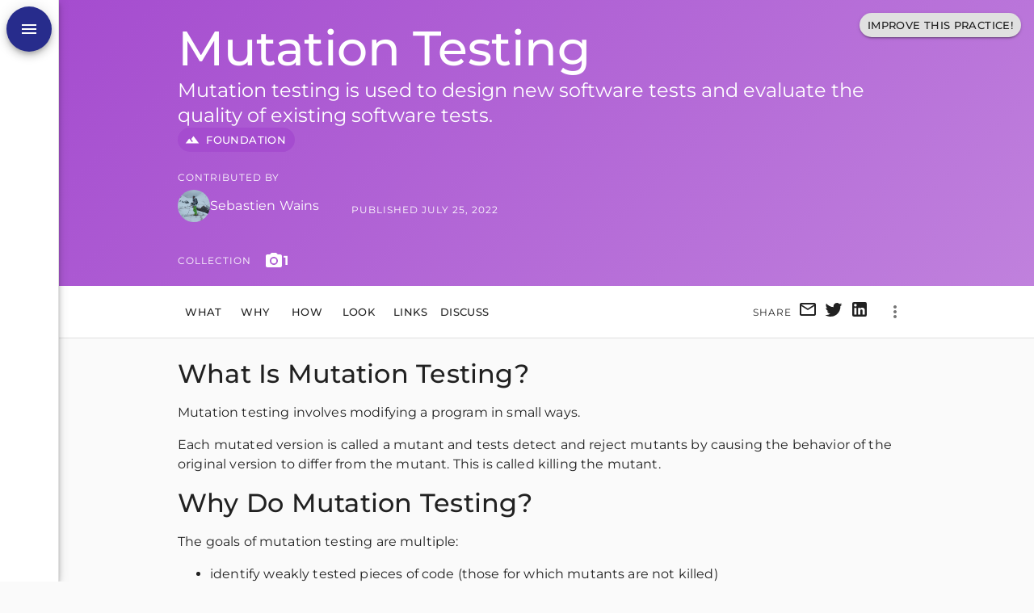

--- FILE ---
content_type: text/html; charset=UTF-8
request_url: https://openpracticelibrary.com/practice/mutation-testing/
body_size: 17806
content:
<!DOCTYPE html><html><head><meta charSet="utf-8"/><meta http-equiv="x-ua-compatible" content="ie=edge"/><meta name="viewport" content="width=device-width, initial-scale=1, shrink-to-fit=no"/><meta name="generator" content="Gatsby 5.9.1"/><meta data-react-helmet="true" property="og:title" content="Mutation Testing"/><meta data-react-helmet="true" property="og:description" content="Practices that empower teams to collaborate and deliver iteratively"/><meta data-react-helmet="true" property="og:site_name" content="Open Practice Library"/><meta data-react-helmet="true" property="og:image" content="https://openpracticelibrary.com[object Object]"/><meta data-react-helmet="true" property="twitter:image" content="https://openpracticelibrary.com[object Object]"/><meta data-react-helmet="true" name="twitter:card" content="summary_large_image"/><style data-href="/styles.56aee57fda87725ff21f.css" data-identity="gatsby-global-css">.image-gallery-icon{-webkit-appearance:none;appearance:none;background-color:transparent;border:0;color:#fff;cursor:pointer;filter:drop-shadow(0 2px 2px #1a1a1a);outline:none;position:absolute;transition:all .3s ease-out;z-index:4}@media(hover:hover)and (pointer:fine){.image-gallery-icon:hover{color:#337ab7}.image-gallery-icon:hover .image-gallery-svg{transform:scale(1.1)}}.image-gallery-icon:focus{outline:2px solid #337ab7}.image-gallery-using-mouse .image-gallery-icon:focus{outline:none}.image-gallery-fullscreen-button,.image-gallery-play-button{bottom:0;padding:20px}.image-gallery-fullscreen-button .image-gallery-svg,.image-gallery-play-button .image-gallery-svg{height:28px;width:28px}@media(max-width:768px){.image-gallery-fullscreen-button,.image-gallery-play-button{padding:15px}.image-gallery-fullscreen-button .image-gallery-svg,.image-gallery-play-button .image-gallery-svg{height:24px;width:24px}}@media(max-width:480px){.image-gallery-fullscreen-button,.image-gallery-play-button{padding:10px}.image-gallery-fullscreen-button .image-gallery-svg,.image-gallery-play-button .image-gallery-svg{height:16px;width:16px}}.image-gallery-fullscreen-button{right:0}.image-gallery-play-button{left:0}.image-gallery-left-nav,.image-gallery-right-nav{padding:50px 10px;top:50%;transform:translateY(-50%)}.image-gallery-left-nav .image-gallery-svg,.image-gallery-right-nav .image-gallery-svg{height:120px;width:60px}@media(max-width:768px){.image-gallery-left-nav .image-gallery-svg,.image-gallery-right-nav .image-gallery-svg{height:72px;width:36px}}@media(max-width:480px){.image-gallery-left-nav .image-gallery-svg,.image-gallery-right-nav .image-gallery-svg{height:48px;width:24px}}.image-gallery-left-nav[disabled],.image-gallery-right-nav[disabled]{cursor:disabled;opacity:.6;pointer-events:none}.image-gallery-left-nav{left:0}.image-gallery-right-nav{right:0}.image-gallery{-webkit-tap-highlight-color:rgba(0,0,0,0);position:relative;-webkit-user-select:none;-o-user-select:none;user-select:none}.image-gallery.fullscreen-modal{background:#000;bottom:0;height:100%;left:0;position:fixed;right:0;top:0;width:100%;z-index:5}.image-gallery.fullscreen-modal .image-gallery-content{top:50%;transform:translateY(-50%)}.image-gallery-content{line-height:0;position:relative;top:0}.image-gallery-content.fullscreen{background:#000}.image-gallery-content .image-gallery-slide .image-gallery-image{max-height:calc(100vh - 80px)}.image-gallery-content.left .image-gallery-slide .image-gallery-image,.image-gallery-content.right .image-gallery-slide .image-gallery-image{max-height:100vh}.image-gallery-slide-wrapper{position:relative}.image-gallery-slide-wrapper.left,.image-gallery-slide-wrapper.right{display:inline-block;width:calc(100% - 110px)}@media(max-width:768px){.image-gallery-slide-wrapper.left,.image-gallery-slide-wrapper.right{width:calc(100% - 87px)}}.image-gallery-slide-wrapper.image-gallery-rtl{direction:rtl}.image-gallery-slides{line-height:0;overflow:hidden;position:relative;text-align:center;white-space:nowrap}.image-gallery-slide{left:0;position:absolute;top:0;width:100%}.image-gallery-slide.center{position:relative}.image-gallery-slide .image-gallery-image{object-fit:contain;width:100%}.image-gallery-slide .image-gallery-description{background:rgba(0,0,0,.4);bottom:70px;color:#fff;left:0;line-height:1;padding:10px 20px;position:absolute;white-space:normal}@media(max-width:768px){.image-gallery-slide .image-gallery-description{bottom:45px;font-size:.8em;padding:8px 15px}}.image-gallery-bullets{bottom:20px;left:0;margin:0 auto;position:absolute;right:0;width:80%;z-index:4}.image-gallery-bullets .image-gallery-bullets-container{margin:0;padding:0;text-align:center}.image-gallery-bullets .image-gallery-bullet{-webkit-appearance:none;appearance:none;background-color:transparent;border:1px solid #fff;border-radius:50%;box-shadow:0 2px 2px #1a1a1a;cursor:pointer;display:inline-block;margin:0 5px;outline:none;padding:5px;transition:all .2s ease-out}@media(max-width:768px){.image-gallery-bullets .image-gallery-bullet{margin:0 3px;padding:3px}}@media(max-width:480px){.image-gallery-bullets .image-gallery-bullet{padding:2.7px}}.image-gallery-bullets .image-gallery-bullet:focus{background:#337ab7;border:1px solid #337ab7;transform:scale(1.2)}.image-gallery-bullets .image-gallery-bullet.active{background:#fff;border:1px solid #fff;transform:scale(1.2)}@media(hover:hover)and (pointer:fine){.image-gallery-bullets .image-gallery-bullet:hover{background:#337ab7;border:1px solid #337ab7}.image-gallery-bullets .image-gallery-bullet.active:hover{background:#337ab7}}.image-gallery-thumbnails-wrapper{position:relative}.image-gallery-thumbnails-wrapper.thumbnails-swipe-horizontal{touch-action:pan-y}.image-gallery-thumbnails-wrapper.thumbnails-swipe-vertical{touch-action:pan-x}.image-gallery-thumbnails-wrapper.thumbnails-wrapper-rtl{direction:rtl}.image-gallery-thumbnails-wrapper.left,.image-gallery-thumbnails-wrapper.right{display:inline-block;vertical-align:top;width:100px}@media(max-width:768px){.image-gallery-thumbnails-wrapper.left,.image-gallery-thumbnails-wrapper.right{width:81px}}.image-gallery-thumbnails-wrapper.left .image-gallery-thumbnails,.image-gallery-thumbnails-wrapper.right .image-gallery-thumbnails{height:100%;left:0;padding:0;position:absolute;top:0;width:100%}.image-gallery-thumbnails-wrapper.left .image-gallery-thumbnails .image-gallery-thumbnail,.image-gallery-thumbnails-wrapper.right .image-gallery-thumbnails .image-gallery-thumbnail{display:block;margin-right:0;padding:0}.image-gallery-thumbnails-wrapper.left .image-gallery-thumbnails .image-gallery-thumbnail+.image-gallery-thumbnail,.image-gallery-thumbnails-wrapper.right .image-gallery-thumbnails .image-gallery-thumbnail+.image-gallery-thumbnail{margin-left:0;margin-top:2px}.image-gallery-thumbnails-wrapper.left,.image-gallery-thumbnails-wrapper.right{margin:0 5px}@media(max-width:768px){.image-gallery-thumbnails-wrapper.left,.image-gallery-thumbnails-wrapper.right{margin:0 3px}}.image-gallery-thumbnails{overflow:hidden;padding:5px 0}@media(max-width:768px){.image-gallery-thumbnails{padding:3px 0}}.image-gallery-thumbnails .image-gallery-thumbnails-container{cursor:pointer;text-align:center;white-space:nowrap}.image-gallery-thumbnail{background:transparent;border:4px solid transparent;display:inline-block;padding:0;transition:border .3s ease-out;width:100px}@media(max-width:768px){.image-gallery-thumbnail{border:3px solid transparent;width:81px}}.image-gallery-thumbnail+.image-gallery-thumbnail{margin-left:2px}.image-gallery-thumbnail .image-gallery-thumbnail-inner{display:block;position:relative}.image-gallery-thumbnail .image-gallery-thumbnail-image{line-height:0;vertical-align:middle;width:100%}.image-gallery-thumbnail.active,.image-gallery-thumbnail:focus{border:4px solid #337ab7;outline:none}@media(max-width:768px){.image-gallery-thumbnail.active,.image-gallery-thumbnail:focus{border:3px solid #337ab7}}@media(hover:hover)and (pointer:fine){.image-gallery-thumbnail:hover{border:4px solid #337ab7;outline:none}}@media(hover:hover)and (pointer:fine)and (max-width:768px){.image-gallery-thumbnail:hover{border:3px solid #337ab7}}.image-gallery-thumbnail-label{box-sizing:border-box;color:#fff;font-size:1em;left:0;line-height:1em;padding:5%;position:absolute;text-shadow:0 2px 2px #1a1a1a;top:50%;transform:translateY(-50%);white-space:normal;width:100%}@media(max-width:768px){.image-gallery-thumbnail-label{font-size:.8em;line-height:.8em}}.image-gallery-index{background:rgba(0,0,0,.4);color:#fff;line-height:1;padding:10px 20px;position:absolute;right:0;top:0;z-index:4}@media(max-width:768px){.image-gallery-index{font-size:.8em;padding:5px 10px}}</style><style data-emotion="css-global 0"></style><style data-emotion="css-global kr4u8l">html{-webkit-font-smoothing:antialiased;-moz-osx-font-smoothing:grayscale;box-sizing:border-box;-webkit-text-size-adjust:100%;}*,*::before,*::after{box-sizing:inherit;}strong,b{font-weight:700;}body{margin:0;color:rgba(0, 0, 0, 0.87);font-family:Montserrat,sans-serif;font-weight:400;font-size:1rem;line-height:1.5;letter-spacing:0.00938em;background-color:#fafafa;}@media print{body{background-color:#fff;}}body::backdrop{background-color:#fafafa;}html:{scroll-padding-top:90px;}</style><style data-emotion="css 8zy8rh uhurls v7dmg6 qrde09 1oapf7a 97bjgu vwdm8l pisbal 1dzsh4n 9kg9st 1b1ege8 16rzsu1 vubbuv na3x29 1ghnpap 1ay9vb9 rr7fss 1wxaqej 1xhj18k v6apvl 1v7g2c9 1hy9t21 1pnin8v ge9wbt 1awmk48 evc4k6 i6s8oy 1lekzkb o1pgvs 1w8s6so 39bbo6 18xmo6l qorus3 1kpdnj k008qs km8e69 2k4npg eesxf 70qvj9 1p2sc2l advmbj 1isemmb zg1vud ys5avq isbt42 1wv8y0b 1yl85vy">@media (min-width:960px){.css-8zy8rh{margin-left:72px;}}.css-uhurls{display:-webkit-box;display:-webkit-flex;display:-ms-flexbox;display:flex;-webkit-align-items:center;-webkit-box-align:center;-ms-flex-align:center;align-items:center;background-color:#fff;color:#fff;min-height:30vh;width:100%;}.css-v7dmg6{position:absolute;top:1rem;right:1rem;}@media (min-width:0px){.css-v7dmg6{display:none;}}@media (min-width:960px){.css-v7dmg6{display:-webkit-box;display:-webkit-flex;display:-ms-flexbox;display:flex;}}.css-qrde09{display:-webkit-inline-box;display:-webkit-inline-flex;display:-ms-inline-flexbox;display:inline-flex;-webkit-align-items:center;-webkit-box-align:center;-ms-flex-align:center;align-items:center;-webkit-box-pack:center;-ms-flex-pack:center;-webkit-justify-content:center;justify-content:center;position:relative;box-sizing:border-box;-webkit-tap-highlight-color:transparent;background-color:transparent;outline:0;border:0;margin:0;border-radius:0;padding:0;cursor:pointer;-webkit-user-select:none;-moz-user-select:none;-ms-user-select:none;user-select:none;vertical-align:middle;-moz-appearance:none;-webkit-appearance:none;-webkit-text-decoration:none;text-decoration:none;color:inherit;font-family:Montserrat,sans-serif;font-weight:500;font-size:0.8125rem;line-height:1.75;letter-spacing:0.02857em;text-transform:uppercase;min-width:64px;padding:4px 10px;border-radius:4px;-webkit-transition:background-color 250ms cubic-bezier(0.4, 0, 0.2, 1) 0ms,box-shadow 250ms cubic-bezier(0.4, 0, 0.2, 1) 0ms,border-color 250ms cubic-bezier(0.4, 0, 0.2, 1) 0ms,color 250ms cubic-bezier(0.4, 0, 0.2, 1) 0ms;transition:background-color 250ms cubic-bezier(0.4, 0, 0.2, 1) 0ms,box-shadow 250ms cubic-bezier(0.4, 0, 0.2, 1) 0ms,border-color 250ms cubic-bezier(0.4, 0, 0.2, 1) 0ms,color 250ms cubic-bezier(0.4, 0, 0.2, 1) 0ms;background-color:#e0e0e0;box-shadow:0px 3px 1px -2px rgba(0,0,0,0.2),0px 2px 2px 0px rgba(0,0,0,0.14),0px 1px 5px 0px rgba(0,0,0,0.12);border-radius:2rem;color:rgba(0, 0, 0, 0.87);}.css-qrde09::-moz-focus-inner{border-style:none;}.css-qrde09.Mui-disabled{pointer-events:none;cursor:default;}@media print{.css-qrde09{-webkit-print-color-adjust:exact;color-adjust:exact;}}.css-qrde09:hover{-webkit-text-decoration:none;text-decoration:none;background-color:#bdbdbd;box-shadow:0px 2px 4px -1px rgba(0,0,0,0.2),0px 4px 5px 0px rgba(0,0,0,0.14),0px 1px 10px 0px rgba(0,0,0,0.12);}@media (hover: none){.css-qrde09:hover{background-color:#e0e0e0;}}.css-qrde09:active{box-shadow:0px 5px 5px -3px rgba(0,0,0,0.2),0px 8px 10px 1px rgba(0,0,0,0.14),0px 3px 14px 2px rgba(0,0,0,0.12);}.css-qrde09.Mui-focusVisible{box-shadow:0px 3px 5px -1px rgba(0,0,0,0.2),0px 6px 10px 0px rgba(0,0,0,0.14),0px 1px 18px 0px rgba(0,0,0,0.12);}.css-qrde09.Mui-disabled{color:rgba(0, 0, 0, 0.26);box-shadow:none;background-color:rgba(0, 0, 0, 0.12);}.css-1oapf7a{width:100%;margin-left:auto;box-sizing:border-box;margin-right:auto;display:block;padding-left:16px;padding-right:16px;}@media (min-width:600px){.css-1oapf7a{padding-left:24px;padding-right:24px;}}@media (min-width:960px){.css-1oapf7a{max-width:960px;}}.css-97bjgu{display:-webkit-box;display:-webkit-flex;display:-ms-flexbox;display:flex;-webkit-flex-direction:column;-ms-flex-direction:column;flex-direction:column;margin-top:24px;}.css-vwdm8l{margin:0;font-family:Montserrat,sans-serif;font-weight:500;font-size:2.375rem;line-height:1.2;letter-spacing:-0.00833em;}@media (min-width:600px){.css-vwdm8l{font-size:2.9167rem;}}@media (min-width:960px){.css-vwdm8l{font-size:3.3333rem;}}@media (min-width:1280px){.css-vwdm8l{font-size:3.75rem;}}.css-pisbal{margin:0;font-family:Montserrat,sans-serif;font-weight:400;font-size:1.25rem;line-height:1.334;letter-spacing:0em;}@media (min-width:600px){.css-pisbal{font-size:1.3118rem;}}@media (min-width:960px){.css-pisbal{font-size:1.4993rem;}}@media (min-width:1280px){.css-pisbal{font-size:1.4993rem;}}.css-1dzsh4n{box-sizing:border-box;display:-webkit-box;display:-webkit-flex;display:-ms-flexbox;display:flex;-webkit-box-flex-wrap:wrap;-webkit-flex-wrap:wrap;-ms-flex-wrap:wrap;flex-wrap:wrap;width:100%;-webkit-flex-direction:row;-ms-flex-direction:row;flex-direction:row;margin-top:-8px;width:calc(100% + 8px);margin-left:-8px;-webkit-box-pack:left;-ms-flex-pack:left;-webkit-justify-content:left;justify-content:left;}.css-1dzsh4n>.MuiGrid-item{padding-top:8px;}.css-1dzsh4n>.MuiGrid-item{padding-left:8px;}.css-9kg9st{box-sizing:border-box;margin:0;-webkit-flex-direction:row;-ms-flex-direction:row;flex-direction:row;-webkit-flex-basis:50%;-ms-flex-preferred-size:50%;flex-basis:50%;-webkit-box-flex:0;-webkit-flex-grow:0;-ms-flex-positive:0;flex-grow:0;max-width:50%;}@media (min-width:600px){.css-9kg9st{-webkit-flex-basis:50%;-ms-flex-preferred-size:50%;flex-basis:50%;-webkit-box-flex:0;-webkit-flex-grow:0;-ms-flex-positive:0;flex-grow:0;max-width:50%;}}@media (min-width:960px){.css-9kg9st{-webkit-flex-basis:16.666667%;-ms-flex-preferred-size:16.666667%;flex-basis:16.666667%;-webkit-box-flex:0;-webkit-flex-grow:0;-ms-flex-positive:0;flex-grow:0;max-width:16.666667%;}}@media (min-width:1280px){.css-9kg9st{-webkit-flex-basis:16.666667%;-ms-flex-preferred-size:16.666667%;flex-basis:16.666667%;-webkit-box-flex:0;-webkit-flex-grow:0;-ms-flex-positive:0;flex-grow:0;max-width:16.666667%;}}@media (min-width:1920px){.css-9kg9st{-webkit-flex-basis:16.666667%;-ms-flex-preferred-size:16.666667%;flex-basis:16.666667%;-webkit-box-flex:0;-webkit-flex-grow:0;-ms-flex-positive:0;flex-grow:0;max-width:16.666667%;}}.css-1b1ege8{display:-webkit-inline-box;display:-webkit-inline-flex;display:-ms-inline-flexbox;display:inline-flex;-webkit-align-items:center;-webkit-box-align:center;-ms-flex-align:center;align-items:center;-webkit-box-pack:center;-ms-flex-pack:center;-webkit-justify-content:center;justify-content:center;position:relative;box-sizing:border-box;-webkit-tap-highlight-color:transparent;background-color:transparent;outline:0;border:0;margin:0;border-radius:0;padding:0;cursor:pointer;-webkit-user-select:none;-moz-user-select:none;-ms-user-select:none;user-select:none;vertical-align:middle;-moz-appearance:none;-webkit-appearance:none;-webkit-text-decoration:none;text-decoration:none;color:inherit;font-family:Montserrat,sans-serif;font-weight:500;font-size:0.8125rem;line-height:1.75;letter-spacing:0.02857em;text-transform:uppercase;min-width:64px;padding:4px 10px;border-radius:4px;-webkit-transition:background-color 250ms cubic-bezier(0.4, 0, 0.2, 1) 0ms,box-shadow 250ms cubic-bezier(0.4, 0, 0.2, 1) 0ms,border-color 250ms cubic-bezier(0.4, 0, 0.2, 1) 0ms,color 250ms cubic-bezier(0.4, 0, 0.2, 1) 0ms;transition:background-color 250ms cubic-bezier(0.4, 0, 0.2, 1) 0ms,box-shadow 250ms cubic-bezier(0.4, 0, 0.2, 1) 0ms,border-color 250ms cubic-bezier(0.4, 0, 0.2, 1) 0ms,color 250ms cubic-bezier(0.4, 0, 0.2, 1) 0ms;background-color:#a54ccf;box-shadow:0px 3px 1px -2px rgba(0,0,0,0.2),0px 2px 2px 0px rgba(0,0,0,0.14),0px 1px 5px 0px rgba(0,0,0,0.12);width:100%;box-shadow:none;border-radius:2rem;}.css-1b1ege8::-moz-focus-inner{border-style:none;}.css-1b1ege8.Mui-disabled{pointer-events:none;cursor:default;}@media print{.css-1b1ege8{-webkit-print-color-adjust:exact;color-adjust:exact;}}.css-1b1ege8:hover{-webkit-text-decoration:none;text-decoration:none;background-color:#733590;box-shadow:0px 2px 4px -1px rgba(0,0,0,0.2),0px 4px 5px 0px rgba(0,0,0,0.14),0px 1px 10px 0px rgba(0,0,0,0.12);}@media (hover: none){.css-1b1ege8:hover{background-color:#a54ccf;}}.css-1b1ege8:active{box-shadow:0px 5px 5px -3px rgba(0,0,0,0.2),0px 8px 10px 1px rgba(0,0,0,0.14),0px 3px 14px 2px rgba(0,0,0,0.12);}.css-1b1ege8.Mui-focusVisible{box-shadow:0px 3px 5px -1px rgba(0,0,0,0.2),0px 6px 10px 0px rgba(0,0,0,0.14),0px 1px 18px 0px rgba(0,0,0,0.12);}.css-1b1ege8.Mui-disabled{color:rgba(0, 0, 0, 0.26);box-shadow:none;background-color:rgba(0, 0, 0, 0.12);}.css-1b1ege8:hover{box-shadow:none;}.css-1b1ege8.Mui-focusVisible{box-shadow:none;}.css-1b1ege8:active{box-shadow:none;}.css-1b1ege8.Mui-disabled{box-shadow:none;}.css-16rzsu1{display:inherit;margin-right:8px;margin-left:-2px;}.css-16rzsu1>*:nth-of-type(1){font-size:18px;}.css-vubbuv{-webkit-user-select:none;-moz-user-select:none;-ms-user-select:none;user-select:none;width:1em;height:1em;display:inline-block;fill:currentColor;-webkit-flex-shrink:0;-ms-flex-negative:0;flex-shrink:0;-webkit-transition:fill 200ms cubic-bezier(0.4, 0, 0.2, 1) 0ms;transition:fill 200ms cubic-bezier(0.4, 0, 0.2, 1) 0ms;font-size:1.5rem;}.css-na3x29{display:-webkit-box;display:-webkit-flex;display:-ms-flexbox;display:flex;-webkit-flex-direction:column;-ms-flex-direction:column;flex-direction:column;-webkit-box-pack:start;-ms-flex-pack:start;-webkit-justify-content:flex-start;justify-content:flex-start;-webkit-align-items:flex-start;-webkit-box-align:flex-start;-ms-flex-align:flex-start;align-items:flex-start;margin-top:16px;margin-bottom:16px;}.css-1ghnpap{box-sizing:border-box;display:-webkit-box;display:-webkit-flex;display:-ms-flexbox;display:flex;-webkit-box-flex-wrap:wrap;-webkit-flex-wrap:wrap;-ms-flex-wrap:wrap;flex-wrap:wrap;width:100%;-webkit-flex-direction:row;-ms-flex-direction:row;flex-direction:row;-webkit-box-pack:start;-ms-flex-pack:start;-webkit-justify-content:flex-start;justify-content:flex-start;-webkit-align-items:flex-end;-webkit-box-align:flex-end;-ms-flex-align:flex-end;align-items:flex-end;}.css-1ay9vb9{margin-right:16px;}.css-rr7fss{margin:0;font-family:Montserrat,sans-serif;font-weight:400;font-size:0.75rem;line-height:2.66;letter-spacing:0.08333em;text-transform:uppercase;}.css-1wxaqej{box-sizing:border-box;margin:0;-webkit-flex-direction:row;-ms-flex-direction:row;flex-direction:row;}.css-1xhj18k{display:-webkit-box;display:-webkit-flex;display:-ms-flexbox;display:flex;-webkit-flex-direction:row;-ms-flex-direction:row;flex-direction:row;}.css-v6apvl{display:-webkit-box;display:-webkit-flex;display:-ms-flexbox;display:flex;-webkit-flex-direction:row;-ms-flex-direction:row;flex-direction:row;-webkit-box-pack:start;-ms-flex-pack:start;-webkit-justify-content:flex-start;justify-content:flex-start;-webkit-align-items:center;-webkit-box-align:center;-ms-flex-align:center;align-items:center;padding-right:24px;min-width:-webkit-fit-content;min-width:-moz-fit-content;min-width:fit-content;}.css-1v7g2c9{position:relative;display:-webkit-box;display:-webkit-flex;display:-ms-flexbox;display:flex;-webkit-align-items:center;-webkit-box-align:center;-ms-flex-align:center;align-items:center;-webkit-box-pack:center;-ms-flex-pack:center;-webkit-justify-content:center;justify-content:center;-webkit-flex-shrink:0;-ms-flex-negative:0;flex-shrink:0;width:40px;height:40px;font-family:Montserrat,sans-serif;font-size:1.25rem;line-height:1;border-radius:50%;overflow:hidden;-webkit-user-select:none;-moz-user-select:none;-ms-user-select:none;user-select:none;}.css-1hy9t21{width:100%;height:100%;text-align:center;object-fit:cover;color:transparent;text-indent:10000px;}.css-1pnin8v{margin:0;font-family:Montserrat,sans-serif;font-weight:400;font-size:1rem;line-height:1.5;letter-spacing:0.00938em;}.css-ge9wbt{display:-webkit-box;display:-webkit-flex;display:-ms-flexbox;display:flex;-webkit-align-items:center;-webkit-box-align:center;-ms-flex-align:center;align-items:center;padding-top:16px;padding-bottom:16px;}.css-1awmk48{font-weight:700;display:-webkit-box;display:-webkit-flex;display:-ms-flexbox;display:flex;-webkit-align-items:center;-webkit-box-align:center;-ms-flex-align:center;align-items:center;padding-left:16px;padding-right:16px;}.css-evc4k6{position:-webkit-sticky;position:sticky;top:0;background-color:white;margin-bottom:24px;z-index:1100;}.css-i6s8oy{position:relative;display:-webkit-box;display:-webkit-flex;display:-ms-flexbox;display:flex;-webkit-align-items:center;-webkit-box-align:center;-ms-flex-align:center;align-items:center;padding-left:16px;padding-right:16px;min-height:56px;}@media (min-width:600px){.css-i6s8oy{padding-left:24px;padding-right:24px;}}@media (min-width:0px){@media (orientation: landscape){.css-i6s8oy{min-height:48px;}}}@media (min-width:600px){.css-i6s8oy{min-height:64px;}}.css-1lekzkb{display:-webkit-box;display:-webkit-flex;display:-ms-flexbox;display:flex;-webkit-align-items:center;-webkit-box-align:center;-ms-flex-align:center;align-items:center;-webkit-box-pack:justify;-webkit-justify-content:space-between;justify-content:space-between;}.css-o1pgvs{box-sizing:border-box;display:-webkit-box;display:-webkit-flex;display:-ms-flexbox;display:flex;-webkit-box-flex-wrap:wrap;-webkit-flex-wrap:wrap;-ms-flex-wrap:wrap;flex-wrap:wrap;width:100%;-webkit-flex-direction:row;-ms-flex-direction:row;flex-direction:row;margin-top:-8px;width:calc(100% + 8px);margin-left:-8px;display:-webkit-box;display:-webkit-flex;display:-ms-flexbox;display:flex;-webkit-flex-direction:row;-ms-flex-direction:row;flex-direction:row;-webkit-box-pack:end;-ms-flex-pack:end;-webkit-justify-content:flex-end;justify-content:flex-end;-webkit-align-items:center;-webkit-box-align:center;-ms-flex-align:center;align-items:center;text-align:center;-webkit-align-content:center;-ms-flex-line-pack:center;align-content:center;}.css-o1pgvs>.MuiGrid-item{padding-top:8px;}.css-o1pgvs>.MuiGrid-item{padding-left:8px;}.css-1w8s6so{display:-webkit-inline-box;display:-webkit-inline-flex;display:-ms-inline-flexbox;display:inline-flex;-webkit-align-items:center;-webkit-box-align:center;-ms-flex-align:center;align-items:center;-webkit-box-pack:center;-ms-flex-pack:center;-webkit-justify-content:center;justify-content:center;position:relative;box-sizing:border-box;-webkit-tap-highlight-color:transparent;background-color:transparent;outline:0;border:0;margin:0;border-radius:0;padding:0;cursor:pointer;-webkit-user-select:none;-moz-user-select:none;-ms-user-select:none;user-select:none;vertical-align:middle;-moz-appearance:none;-webkit-appearance:none;-webkit-text-decoration:none;text-decoration:none;color:inherit;text-align:center;-webkit-flex:0 0 auto;-ms-flex:0 0 auto;flex:0 0 auto;font-size:1.5rem;padding:8px;border-radius:50%;overflow:visible;color:rgba(0, 0, 0, 0.54);-webkit-transition:background-color 150ms cubic-bezier(0.4, 0, 0.2, 1) 0ms;transition:background-color 150ms cubic-bezier(0.4, 0, 0.2, 1) 0ms;padding:12px;font-size:1.75rem;}.css-1w8s6so::-moz-focus-inner{border-style:none;}.css-1w8s6so.Mui-disabled{pointer-events:none;cursor:default;}@media print{.css-1w8s6so{-webkit-print-color-adjust:exact;color-adjust:exact;}}.css-1w8s6so:hover{background-color:rgba(0, 0, 0, 0.04);}@media (hover: none){.css-1w8s6so:hover{background-color:transparent;}}.css-1w8s6so.Mui-disabled{background-color:transparent;color:rgba(0, 0, 0, 0.26);}.css-39bbo6{margin:0;-webkit-flex-shrink:0;-ms-flex-negative:0;flex-shrink:0;border-width:0;border-style:solid;border-color:rgba(0, 0, 0, 0.12);border-bottom-width:thin;}.css-18xmo6l{margin:0;font-family:Montserrat,sans-serif;font-weight:500;font-size:1.5625rem;line-height:1.235;letter-spacing:0.00735em;margin-bottom:0.35em;}@media (min-width:600px){.css-18xmo6l{font-size:1.8219rem;}}@media (min-width:960px){.css-18xmo6l{font-size:2.0243rem;}}@media (min-width:1280px){.css-18xmo6l{font-size:2.0243rem;}}.css-qorus3{overflow:hidden;padding-top:56.25%;position:relative;}.css-1kpdnj{margin-left:16px;margin-top:16px;margin-bottom:16px;}.css-k008qs{display:-webkit-box;display:-webkit-flex;display:-ms-flexbox;display:flex;}.css-km8e69{margin:0;color:#272c8c;-webkit-text-decoration:underline;text-decoration:underline;text-decoration-color:rgba(39, 44, 140, 0.4);}.css-km8e69:hover{text-decoration-color:inherit;}.css-2k4npg{-webkit-align-items:center;-webkit-box-align:center;-ms-flex-align:center;align-items:center;display:-webkit-box;display:-webkit-flex;display:-ms-flexbox;display:flex;-webkit-box-pack:justify;-webkit-justify-content:space-between;justify-content:space-between;margin-top:24px;margin-bottom:24px;}@media (min-width:0px){.css-2k4npg{-webkit-flex-direction:column;-ms-flex-direction:column;flex-direction:column;}}@media (min-width:960px){.css-2k4npg{-webkit-flex-direction:row;-ms-flex-direction:row;flex-direction:row;}}.css-eesxf{-webkit-align-items:center;-webkit-box-align:center;-ms-flex-align:center;align-items:center;display:-webkit-box;display:-webkit-flex;display:-ms-flexbox;display:flex;}@media (min-width:0px){.css-eesxf{-webkit-flex-direction:column;-ms-flex-direction:column;flex-direction:column;margin-bottom:16px;}}@media (min-width:960px){.css-eesxf{-webkit-flex-direction:row;-ms-flex-direction:row;flex-direction:row;margin-bottom:0px;}}.css-70qvj9{display:-webkit-box;display:-webkit-flex;display:-ms-flexbox;display:flex;-webkit-align-items:center;-webkit-box-align:center;-ms-flex-align:center;align-items:center;}.css-1p2sc2l{width:2.5rem;}.css-advmbj{margin-left:8px;color:rgba(0, 0, 0, 0.87);font-family:Montserrat,sans-serif;font-weight:500;font-size:.75rem;display:-webkit-box;display:-webkit-flex;display:-ms-flexbox;display:flex;width:100%;}.css-1isemmb{margin-left:8px;}.css-zg1vud{display:-webkit-box;display:-webkit-flex;display:-ms-flexbox;display:flex;-webkit-flex-direction:column;-ms-flex-direction:column;flex-direction:column;-webkit-box-pack:center;-ms-flex-pack:center;-webkit-justify-content:center;justify-content:center;}.css-ys5avq{margin:0;font-family:Montserrat,sans-serif;font-weight:500;font-size:1rem;line-height:1.5;letter-spacing:0.0075em;}.css-isbt42{box-sizing:border-box;display:-webkit-box;display:-webkit-flex;display:-ms-flexbox;display:flex;-webkit-box-flex-wrap:wrap;-webkit-flex-wrap:wrap;-ms-flex-wrap:wrap;flex-wrap:wrap;width:100%;-webkit-flex-direction:row;-ms-flex-direction:row;flex-direction:row;margin-top:-16px;width:calc(100% + 16px);margin-left:-16px;}.css-isbt42>.MuiGrid-item{padding-top:16px;}.css-isbt42>.MuiGrid-item{padding-left:16px;}.css-1wv8y0b{-webkit-align-items:center;-webkit-box-align:center;-ms-flex-align:center;align-items:center;display:-webkit-box;display:-webkit-flex;display:-ms-flexbox;display:flex;-webkit-flex-direction:column;-ms-flex-direction:column;flex-direction:column;margin-bottom:16px;}.css-1yl85vy{margin:0;font-family:Montserrat,sans-serif;font-weight:400;font-size:1rem;line-height:1.75;letter-spacing:0.00938em;text-align:center;margin-bottom:0.35em;}</style><style>.gatsby-image-wrapper{position:relative;overflow:hidden}.gatsby-image-wrapper picture.object-fit-polyfill{position:static!important}.gatsby-image-wrapper img{bottom:0;height:100%;left:0;margin:0;max-width:none;padding:0;position:absolute;right:0;top:0;width:100%;object-fit:cover}.gatsby-image-wrapper [data-main-image]{opacity:0;transform:translateZ(0);transition:opacity .25s linear;will-change:opacity}.gatsby-image-wrapper-constrained{display:inline-block;vertical-align:top}</style><noscript><style>.gatsby-image-wrapper noscript [data-main-image]{opacity:1!important}.gatsby-image-wrapper [data-placeholder-image]{opacity:0!important}</style></noscript><script type="module">const e="undefined"!=typeof HTMLImageElement&&"loading"in HTMLImageElement.prototype;e&&document.body.addEventListener("load",(function(e){const t=e.target;if(void 0===t.dataset.mainImage)return;if(void 0===t.dataset.gatsbyImageSsr)return;let a=null,n=t;for(;null===a&&n;)void 0!==n.parentNode.dataset.gatsbyImageWrapper&&(a=n.parentNode),n=n.parentNode;const o=a.querySelector("[data-placeholder-image]"),r=new Image;r.src=t.currentSrc,r.decode().catch((()=>{})).then((()=>{t.style.opacity=1,o&&(o.style.opacity=0,o.style.transition="opacity 500ms linear")}))}),!0);</script><title data-react-helmet="true">Mutation Testing</title><link data-react-helmet="true" rel="icon" href="/static/favicon-c1affbd8bf38cad2221200f1d2c81778.ico"/><link rel="preconnect" href="https://www.googletagmanager.com"/><link rel="dns-prefetch" href="https://www.googletagmanager.com"/><link rel="preload" as="font" type="font/woff2" crossorigin="anonymous" href="/static/webfonts/s/montserrat/v31/JTUHjIg1_i6t8kCHKm4532VJOt5-QNFgpCs16Hw5aXo.woff2"/><link rel="preload" as="font" type="font/woff2" crossorigin="anonymous" href="/static/webfonts/s/montserrat/v31/JTUHjIg1_i6t8kCHKm4532VJOt5-QNFgpCtr6Hw5aXo.woff2"/><link rel="preload" as="font" type="font/woff2" crossorigin="anonymous" href="/static/webfonts/s/montserrat/v31/JTUHjIg1_i6t8kCHKm4532VJOt5-QNFgpCtZ6Hw5aXo.woff2"/><link rel="preload" as="font" type="font/woff2" crossorigin="anonymous" href="/static/webfonts/s/montserrat/v31/JTUHjIg1_i6t8kCHKm4532VJOt5-QNFgpCu173w5aXo.woff2"/><link rel="preload" as="font" type="font/woff2" crossorigin="anonymous" href="/static/webfonts/s/montserrat/v31/JTUHjIg1_i6t8kCHKm4532VJOt5-QNFgpCuM73w5aXo.woff2"/><style>@font-face{font-display:swap;font-family:Montserrat;font-style:normal;font-weight:300;src:url(/static/webfonts/s/montserrat/v31/JTUHjIg1_i6t8kCHKm4532VJOt5-QNFgpCs16Hw5aXo.woff2) format("woff2")}@font-face{font-display:swap;font-family:Montserrat;font-style:normal;font-weight:400;src:url(/static/webfonts/s/montserrat/v31/JTUHjIg1_i6t8kCHKm4532VJOt5-QNFgpCtr6Hw5aXo.woff2) format("woff2")}@font-face{font-display:swap;font-family:Montserrat;font-style:normal;font-weight:500;src:url(/static/webfonts/s/montserrat/v31/JTUHjIg1_i6t8kCHKm4532VJOt5-QNFgpCtZ6Hw5aXo.woff2) format("woff2")}@font-face{font-display:swap;font-family:Montserrat;font-style:normal;font-weight:600;src:url(/static/webfonts/s/montserrat/v31/JTUHjIg1_i6t8kCHKm4532VJOt5-QNFgpCu173w5aXo.woff2) format("woff2")}@font-face{font-display:swap;font-family:Montserrat;font-style:normal;font-weight:700;src:url(/static/webfonts/s/montserrat/v31/JTUHjIg1_i6t8kCHKm4532VJOt5-QNFgpCuM73w5aXo.woff2) format("woff2")}@font-face{font-display:swap;font-family:Montserrat;font-style:normal;font-weight:300;src:url(/static/webfonts/l/font) format("woff"),url(/static/webfonts/l/font) format("woff"),url(/static/webfonts/l/font) format("woff"),url(/static/webfonts/l/font) format("woff"),url(/static/webfonts/l/font) format("woff")}</style></head><body><div id="___gatsby"><div style="outline:none" tabindex="-1" id="gatsby-focus-wrapper"><div class="MuiBox-root css-8zy8rh"><div class="MuiBox-root css-uhurls" style="background-image:linear-gradient(135deg, #a54ccf 0%, #c081dd 100%)"><div class="MuiBox-root css-v7dmg6"><button class="MuiButtonBase-root MuiButton-root MuiButton-contained MuiButton-containedGrey MuiButton-sizeSmall MuiButton-containedSizeSmall MuiButton-root MuiButton-contained MuiButton-containedGrey MuiButton-sizeSmall MuiButton-containedSizeSmall css-qrde09" tabindex="0" type="button" data-testid="loginButton">Improve This Practice!</button></div><div class="MuiContainer-root MuiContainer-maxWidthMd css-1oapf7a"><div class="MuiBox-root css-97bjgu"><h2 class="MuiTypography-root MuiTypography-h2 css-vwdm8l" data-testid="title">Mutation Testing</h2><h5 class="MuiTypography-root MuiTypography-h5 css-pisbal" data-testid="subtitle">Mutation testing is used to design new software tests and evaluate the quality of existing software tests.</h5></div><div class="MuiGrid-root MuiGrid-container MuiGrid-spacing-xs-1 css-1dzsh4n"><div class="MuiGrid-root MuiGrid-item MuiGrid-grid-xs-6 MuiGrid-grid-md-2 css-9kg9st"><button class="MuiButtonBase-root MuiButton-root MuiButton-contained MuiButton-containedMobiusFoundation MuiButton-sizeSmall MuiButton-containedSizeSmall MuiButton-disableElevation MuiButton-fullWidth MuiButton-root MuiButton-contained MuiButton-containedMobiusFoundation MuiButton-sizeSmall MuiButton-containedSizeSmall MuiButton-disableElevation MuiButton-fullWidth css-1b1ege8" tabindex="0" type="button" data-testid="foundation-button"><span class="MuiButton-startIcon MuiButton-iconSizeSmall css-16rzsu1"><svg class="MuiSvgIcon-root MuiSvgIcon-fontSizeMedium css-vubbuv" focusable="false" aria-hidden="true" viewBox="0 0 24 24" data-testid="TerrainIcon"><path d="m14 6-3.75 5 2.85 3.8-1.6 1.2C9.81 13.75 7 10 7 10l-6 8h22L14 6z"></path></svg></span>FOUNDATION</button></div></div><div class="MuiBox-root css-na3x29"><div class="MuiGrid-root MuiGrid-container css-1ghnpap"><div class="MuiBox-root css-1ay9vb9"><span class="MuiTypography-root MuiTypography-overline css-rr7fss">Contributed by</span><div class="MuiGrid-root MuiGrid-item css-1wxaqej"><div class="MuiBox-root css-1xhj18k"><div class="MuiBox-root css-v6apvl"><div class="MuiAvatar-root MuiAvatar-circular css-1v7g2c9"><img src="https://github.com/sebw.png" class="MuiAvatar-img css-1hy9t21"/></div><p class="MuiTypography-root MuiTypography-body1 css-1pnin8v" data-testid="authorName"> Sebastien Wains</p></div></div></div></div><div class="MuiGrid-root MuiGrid-item css-1wxaqej"><span class="MuiTypography-root MuiTypography-overline css-rr7fss" data-testid="dates">Published<!-- --> <!-- -->July 25, 2022</span></div></div></div><div class="MuiBox-root css-ge9wbt"><span class="MuiTypography-root MuiTypography-overline css-rr7fss">Collection</span><div class="MuiBox-root css-1awmk48" data-testid="cameraIcon"><svg class="MuiSvgIcon-root MuiSvgIcon-fontSizeMedium css-vubbuv" focusable="false" aria-hidden="true" viewBox="0 0 24 24" data-testid="CameraAltIcon"><circle cx="12" cy="12" r="3.2"></circle><path d="M9 2 7.17 4H4c-1.1 0-2 .9-2 2v12c0 1.1.9 2 2 2h16c1.1 0 2-.9 2-2V6c0-1.1-.9-2-2-2h-3.17L15 2H9zm3 15c-2.76 0-5-2.24-5-5s2.24-5 5-5 5 2.24 5 5-2.24 5-5 5z"></path></svg> <!-- -->1</div></div></div></div><div class="MuiBox-root css-evc4k6"><nav class="MuiToolbar-root MuiToolbar-gutters MuiToolbar-regular css-i6s8oy"><div class="MuiContainer-root MuiContainer-maxWidthMd css-1oapf7a"><div class="MuiBox-root css-1lekzkb"><div class="MuiBox-root css-0"></div><div class="MuiBox-root css-0"><div class="MuiGrid-root MuiGrid-container MuiGrid-spacing-xs-1 css-o1pgvs"><div class="MuiGrid-root MuiGrid-item css-1wxaqej"><span class="MuiTypography-root MuiTypography-overline css-rr7fss">Share </span></div><div class="MuiGrid-root MuiGrid-item css-1wxaqej"><button aria-label="email" class="react-share__ShareButton" style="background-color:transparent;border:none;padding:0;font:inherit;color:inherit;cursor:pointer"><svg class="MuiSvgIcon-root MuiSvgIcon-fontSizeMedium css-vubbuv" focusable="false" aria-hidden="true" viewBox="0 0 24 24" data-testid="MailOutlineIcon"><path d="M20 4H4c-1.1 0-1.99.9-1.99 2L2 18c0 1.1.9 2 2 2h16c1.1 0 2-.9 2-2V6c0-1.1-.9-2-2-2zm0 14H4V8l8 5 8-5v10zm-8-7L4 6h16l-8 5z"></path></svg></button></div><div class="MuiGrid-root MuiGrid-item css-1wxaqej"><button aria-label="twitter" class="react-share__ShareButton" style="background-color:transparent;border:none;padding:0;font:inherit;color:inherit;cursor:pointer"><svg class="MuiSvgIcon-root MuiSvgIcon-fontSizeMedium css-vubbuv" focusable="false" aria-hidden="true" viewBox="0 0 24 24" data-testid="TwitterIcon"><path d="M22.46 6c-.77.35-1.6.58-2.46.69.88-.53 1.56-1.37 1.88-2.38-.83.5-1.75.85-2.72 1.05C18.37 4.5 17.26 4 16 4c-2.35 0-4.27 1.92-4.27 4.29 0 .34.04.67.11.98C8.28 9.09 5.11 7.38 3 4.79c-.37.63-.58 1.37-.58 2.15 0 1.49.75 2.81 1.91 3.56-.71 0-1.37-.2-1.95-.5v.03c0 2.08 1.48 3.82 3.44 4.21a4.22 4.22 0 0 1-1.93.07 4.28 4.28 0 0 0 4 2.98 8.521 8.521 0 0 1-5.33 1.84c-.34 0-.68-.02-1.02-.06C3.44 20.29 5.7 21 8.12 21 16 21 20.33 14.46 20.33 8.79c0-.19 0-.37-.01-.56.84-.6 1.56-1.36 2.14-2.23z"></path></svg></button></div><div class="MuiGrid-root MuiGrid-item css-1wxaqej"><button aria-label="linkedin" class="react-share__ShareButton" style="background-color:transparent;border:none;padding:0;font:inherit;color:inherit;cursor:pointer"><svg class="MuiSvgIcon-root MuiSvgIcon-fontSizeMedium css-vubbuv" focusable="false" aria-hidden="true" viewBox="0 0 24 24" data-testid="LinkedInIcon"><path d="M19 3a2 2 0 0 1 2 2v14a2 2 0 0 1-2 2H5a2 2 0 0 1-2-2V5a2 2 0 0 1 2-2h14m-.5 15.5v-5.3a3.26 3.26 0 0 0-3.26-3.26c-.85 0-1.84.52-2.32 1.3v-1.11h-2.79v8.37h2.79v-4.93c0-.77.62-1.4 1.39-1.4a1.4 1.4 0 0 1 1.4 1.4v4.93h2.79M6.88 8.56a1.68 1.68 0 0 0 1.68-1.68c0-.93-.75-1.69-1.68-1.69a1.69 1.69 0 0 0-1.69 1.69c0 .93.76 1.68 1.69 1.68m1.39 9.94v-8.37H5.5v8.37h2.77z"></path></svg></button></div><div class="MuiGrid-root MuiGrid-item css-1wxaqej"><button class="MuiButtonBase-root MuiIconButton-root MuiIconButton-sizeLarge css-1w8s6so" tabindex="0" type="button"><svg class="MuiSvgIcon-root MuiSvgIcon-fontSizeMedium css-vubbuv" focusable="false" aria-hidden="true" viewBox="0 0 24 24" data-testid="MoreVertIcon"><path d="M12 8c1.1 0 2-.9 2-2s-.9-2-2-2-2 .9-2 2 .9 2 2 2zm0 2c-1.1 0-2 .9-2 2s.9 2 2 2 2-.9 2-2-.9-2-2-2zm0 6c-1.1 0-2 .9-2 2s.9 2 2 2 2-.9 2-2-.9-2-2-2z"></path></svg></button></div></div></div></div></div></nav><hr class="MuiDivider-root MuiDivider-fullWidth css-39bbo6"/></div><div class="MuiContainer-root MuiContainer-maxWidthMd css-1oapf7a"><div class="MuiBox-root css-0"><h4 class="MuiTypography-root MuiTypography-h4 MuiTypography-gutterBottom css-18xmo6l">What Is <!-- -->Mutation Testing<!-- -->?</h4><div class="MuiTypography-root MuiTypography-body1 css-1pnin8v"><p>Mutation testing involves modifying a program in small ways.</p>
<p>Each mutated version is called a mutant and tests detect and reject mutants by causing the behavior of the original version to differ from the mutant. This is called killing the mutant.</p></div><h4 class="MuiTypography-root MuiTypography-h4 MuiTypography-gutterBottom css-18xmo6l">Why Do <!-- -->Mutation Testing<!-- -->?</h4><div class="MuiTypography-root MuiTypography-body1 css-1pnin8v"><p>The goals of mutation testing are multiple:</p>
<ul>
<li>identify weakly tested pieces of code (those for which mutants are not killed)</li>
<li>identify weak tests (those that never kill mutants)</li>
<li>compute the mutation score, the mutation score is the number of mutants killed / total number of mutants.</li>
<li>learn about error propagation and state infection in the program</li>
</ul></div><h4 class="MuiTypography-root MuiTypography-h4 MuiTypography-gutterBottom css-18xmo6l">How to do <!-- -->Mutation Testing<!-- -->?</h4><div class="MuiTypography-root MuiTypography-body1 css-1pnin8v"><p>Python</p>
<ul>
<li><a href="https://mutatest.readthedocs.io/en/latest/">Mutatest</a></li>
<li><a href="https://github.com/mutpy/mutpy">Mutpy</a></li>
</ul>
<p>C#, Scala, Javascript</p>
<ul>
<li><a href="https://stryker-mutator.io/">Stryker</a></li>
</ul></div><h4 class="MuiTypography-root MuiTypography-h4 MuiTypography-gutterBottom css-18xmo6l">Look at <!-- -->Mutation Testing</h4><div class="MuiBox-root css-0"><div class="image-gallery" aria-live="polite"><div class="image-gallery-content bottom"><div class="image-gallery-slide-wrapper bottom"><div class="image-gallery-slides"><div aria-label="Go to Slide 1" tabindex="-1" class="image-gallery-slide  center " style="display:inherit;-webkit-transform:translate3d(0%, 0, 0);-moz-transform:translate3d(0%, 0, 0);-ms-transform:translate3d(0%, 0, 0);-o-transform:translate3d(0%, 0, 0);transform:translate3d(0%, 0, 0)" role="button"><div class="MuiBox-root css-qorus3"><iframe style="position:absolute;border:0;height:100%;left:0;top:0;width:100%;border-radius:17px" title="https://www.youtube.com/embed/Ua97prXLohk?autoplay=0&amp;showinfo=1" src="https://www.youtube.com/embed/Ua97prXLohk?autoplay=0&amp;showinfo=1" allowfullscreen="" referrerPolicy="strict-origin-when-cross-origin"></iframe></div></div></div><div class="image-gallery-bullets"><div class="image-gallery-bullets-container" role="navigation" aria-label="Bullet Navigation"><button type="button" class="image-gallery-bullet active" aria-pressed="true" aria-label="Go to Slide 1"></button></div></div><button type="button" class="image-gallery-icon image-gallery-fullscreen-button" aria-label="Open Fullscreen"><svg class="image-gallery-svg" xmlns="http://www.w3.org/2000/svg" viewBox="0 0 24 24" fill="none" stroke="currentColor" stroke-width="2" stroke-linecap="round" stroke-linejoin="round"><path d="M8 3H5a2 2 0 0 0-2 2v3m18 0V5a2 2 0 0 0-2-2h-3m0 18h3a2 2 0 0 0 2-2v-3M3 16v3a2 2 0 0 0 2 2h3"></path></svg></button></div><div class="image-gallery-thumbnails-wrapper bottom thumbnails-swipe-horizontal"><div class="image-gallery-thumbnails"><nav class="image-gallery-thumbnails-container" style="-webkit-transform:translate3d(0px, 0, 0);-moz-transform:translate3d(0px, 0, 0);-ms-transform:translate3d(0px, 0, 0);-o-transform:translate3d(0px, 0, 0);transform:translate3d(0px, 0, 0);transition:all 450ms ease-out" aria-label="Thumbnail Navigation"><button type="button" tabindex="0" aria-pressed="true" aria-label="Go to Slide 1" class="image-gallery-thumbnail active"><span class="image-gallery-thumbnail-inner"><img class="image-gallery-thumbnail-image" src="https://img.youtube.com/vi/Ua97prXLohk/hqdefault.jpg"/></span></button></nav></div></div></div></div></div><h4 class="MuiTypography-root MuiTypography-h4 MuiTypography-gutterBottom css-18xmo6l">Links we love</h4><div class="MuiBox-root css-0"><p class="MuiTypography-root MuiTypography-body1 css-1pnin8v">Check out these great links which can help you dive a little deeper into running the <!-- -->Mutation Testing<!-- --> practice with your team, customers or stakeholders.</p><div class="MuiBox-root css-1kpdnj"><div class="MuiBox-root css-k008qs"><div class="MuiBox-root css-0"><svg class="MuiSvgIcon-root MuiSvgIcon-fontSizeMedium css-vubbuv" focusable="false" aria-hidden="true" viewBox="0 0 24 24" data-testid="LinkIcon"><path d="M3.9 12c0-1.71 1.39-3.1 3.1-3.1h4V7H7c-2.76 0-5 2.24-5 5s2.24 5 5 5h4v-1.9H7c-1.71 0-3.1-1.39-3.1-3.1zM8 13h8v-2H8v2zm9-6h-4v1.9h4c1.71 0 3.1 1.39 3.1 3.1s-1.39 3.1-3.1 3.1h-4V17h4c2.76 0 5-2.24 5-5s-2.24-5-5-5z"></path></svg></div><div class="MuiBox-root css-0"><a class="MuiTypography-root MuiTypography-inherit MuiLink-root MuiLink-underlineAlways css-km8e69" href="https://ieeexplore.ieee.org/document/9524503" target="_blank" rel="noopener noreferrer"><p class="MuiTypography-root MuiTypography-body1 css-1pnin8v">Practical Mutation Testing at Scale: A view from Google</p></a></div></div><div class="MuiBox-root css-k008qs"><div class="MuiBox-root css-0"><svg class="MuiSvgIcon-root MuiSvgIcon-fontSizeMedium css-vubbuv" focusable="false" aria-hidden="true" viewBox="0 0 24 24" data-testid="LinkIcon"><path d="M3.9 12c0-1.71 1.39-3.1 3.1-3.1h4V7H7c-2.76 0-5 2.24-5 5s2.24 5 5 5h4v-1.9H7c-1.71 0-3.1-1.39-3.1-3.1zM8 13h8v-2H8v2zm9-6h-4v1.9h4c1.71 0 3.1 1.39 3.1 3.1s-1.39 3.1-3.1 3.1h-4V17h4c2.76 0 5-2.24 5-5s-2.24-5-5-5z"></path></svg></div><div class="MuiBox-root css-0"><a class="MuiTypography-root MuiTypography-inherit MuiLink-root MuiLink-underlineAlways css-km8e69" href="https://en.wikipedia.org/wiki/Mutation_testing" target="_blank" rel="noopener noreferrer"><p class="MuiTypography-root MuiTypography-body1 css-1pnin8v">Mutation testing definition by Wikipedia</p></a></div></div><div class="MuiBox-root css-k008qs"><div class="MuiBox-root css-0"><svg class="MuiSvgIcon-root MuiSvgIcon-fontSizeMedium css-vubbuv" focusable="false" aria-hidden="true" viewBox="0 0 24 24" data-testid="LinkIcon"><path d="M3.9 12c0-1.71 1.39-3.1 3.1-3.1h4V7H7c-2.76 0-5 2.24-5 5s2.24 5 5 5h4v-1.9H7c-1.71 0-3.1-1.39-3.1-3.1zM8 13h8v-2H8v2zm9-6h-4v1.9h4c1.71 0 3.1 1.39 3.1 3.1s-1.39 3.1-3.1 3.1h-4V17h4c2.76 0 5-2.24 5-5s-2.24-5-5-5z"></path></svg></div><div class="MuiBox-root css-0"><a class="MuiTypography-root MuiTypography-inherit MuiLink-root MuiLink-underlineAlways css-km8e69" href="https://opensource.com/article/19/9/mutation-testing-example-execute-test" target="_blank" rel="noopener noreferrer"><p class="MuiTypography-root MuiTypography-body1 css-1pnin8v">Mutation testing by example: Execute the test - by Alex Bunardzic </p></a></div></div></div></div></div></div><div class="MuiBox-root css-0"><hr class="MuiDivider-root MuiDivider-fullWidth css-39bbo6"/><div class="MuiContainer-root MuiContainer-maxWidthMd css-1oapf7a"><footer class="MuiBox-root css-2k4npg"><div class="MuiBox-root css-eesxf"><a href="/"><div class="MuiBox-root css-70qvj9"><div class="MuiBox-root css-1p2sc2l"><img width="100%" src="[data-uri]" alt="Open Practice Library Logo"/></div><div class="MuiBox-root css-advmbj" style="text-transform:uppercase">Open Practice Library</div></div></a><p class="MuiTypography-root MuiTypography-body1 css-1pnin8v">powered by</p><div class="MuiBox-root css-1isemmb"><img src="[data-uri]" alt="Open Innovation Labs Logo"/></div></div><div class="MuiBox-root css-zg1vud"><h6 class="MuiTypography-root MuiTypography-h6 css-ys5avq">Connect with our Community:</h6><div class="MuiGrid-root MuiGrid-container MuiGrid-spacing-xs-2 css-isbt42"><div class="MuiGrid-root MuiGrid-item css-1wxaqej"><a class="MuiTypography-root MuiTypography-inherit MuiLink-root MuiLink-underlineAlways css-km8e69" href="https://anchor.fm/openpracticelibrary" rel="noreferrer" target="_blank"><svg class="MuiSvgIcon-root MuiSvgIcon-fontSizeMedium css-vubbuv" focusable="false" aria-hidden="true" viewBox="0 0 24 24" data-testid="MicIcon"><path d="M12 14c1.66 0 2.99-1.34 2.99-3L15 5c0-1.66-1.34-3-3-3S9 3.34 9 5v6c0 1.66 1.34 3 3 3zm5.3-3c0 3-2.54 5.1-5.3 5.1S6.7 14 6.7 11H5c0 3.41 2.72 6.23 6 6.72V21h2v-3.28c3.28-.48 6-3.3 6-6.72h-1.7z"></path></svg></a></div><div class="MuiGrid-root MuiGrid-item css-1wxaqej"><a class="MuiTypography-root MuiTypography-inherit MuiLink-root MuiLink-underlineAlways css-km8e69" href="https://github.com/openpracticelibrary" rel="noreferrer" target="_blank"><svg class="MuiSvgIcon-root MuiSvgIcon-fontSizeMedium css-vubbuv" focusable="false" aria-hidden="true" viewBox="0 0 24 24" data-testid="GitHubIcon"><path d="M12 1.27a11 11 0 00-3.48 21.46c.55.09.73-.28.73-.55v-1.84c-3.03.64-3.67-1.46-3.67-1.46-.55-1.29-1.28-1.65-1.28-1.65-.92-.65.1-.65.1-.65 1.1 0 1.73 1.1 1.73 1.1.92 1.65 2.57 1.2 3.21.92a2 2 0 01.64-1.47c-2.47-.27-5.04-1.19-5.04-5.5 0-1.1.46-2.1 1.2-2.84a3.76 3.76 0 010-2.93s.91-.28 3.11 1.1c1.8-.49 3.7-.49 5.5 0 2.1-1.38 3.02-1.1 3.02-1.1a3.76 3.76 0 010 2.93c.83.74 1.2 1.74 1.2 2.94 0 4.21-2.57 5.13-5.04 5.4.45.37.82.92.82 2.02v3.03c0 .27.1.64.73.55A11 11 0 0012 1.27"></path></svg></a></div><div class="MuiGrid-root MuiGrid-item css-1wxaqej"><a class="MuiTypography-root MuiTypography-inherit MuiLink-root MuiLink-underlineAlways css-km8e69" href="mailto:info@openpracticelibrary.com" rel="noreferrer" target="_blank"><svg class="MuiSvgIcon-root MuiSvgIcon-fontSizeMedium css-vubbuv" focusable="false" aria-hidden="true" viewBox="0 0 24 24" data-testid="MailOutlineIcon"><path d="M20 4H4c-1.1 0-1.99.9-1.99 2L2 18c0 1.1.9 2 2 2h16c1.1 0 2-.9 2-2V6c0-1.1-.9-2-2-2zm0 14H4V8l8 5 8-5v10zm-8-7L4 6h16l-8 5z"></path></svg></a></div><div class="MuiGrid-root MuiGrid-item css-1wxaqej"><a class="MuiTypography-root MuiTypography-inherit MuiLink-root MuiLink-underlineAlways css-km8e69" href="https://www.linkedin.com/company/openpracticelibrary/" rel="noreferrer" target="_blank"><svg class="MuiSvgIcon-root MuiSvgIcon-fontSizeMedium css-vubbuv" focusable="false" aria-hidden="true" viewBox="0 0 24 24" data-testid="LinkedInIcon"><path d="M19 3a2 2 0 0 1 2 2v14a2 2 0 0 1-2 2H5a2 2 0 0 1-2-2V5a2 2 0 0 1 2-2h14m-.5 15.5v-5.3a3.26 3.26 0 0 0-3.26-3.26c-.85 0-1.84.52-2.32 1.3v-1.11h-2.79v8.37h2.79v-4.93c0-.77.62-1.4 1.39-1.4a1.4 1.4 0 0 1 1.4 1.4v4.93h2.79M6.88 8.56a1.68 1.68 0 0 0 1.68-1.68c0-.93-.75-1.69-1.68-1.69a1.69 1.69 0 0 0-1.69 1.69c0 .93.76 1.68 1.69 1.68m1.39 9.94v-8.37H5.5v8.37h2.77z"></path></svg></a></div><div class="MuiGrid-root MuiGrid-item css-1wxaqej"><a class="MuiTypography-root MuiTypography-inherit MuiLink-root MuiLink-underlineAlways css-km8e69" href="https://www.redbubble.com/shop/ap/153791137" rel="noreferrer" target="_blank"><svg class="MuiSvgIcon-root MuiSvgIcon-fontSizeMedium css-vubbuv" focusable="false" aria-hidden="true" viewBox="0 0 24 24" data-testid="SellIcon"><path d="m21.41 11.41-8.83-8.83c-.37-.37-.88-.58-1.41-.58H4c-1.1 0-2 .9-2 2v7.17c0 .53.21 1.04.59 1.41l8.83 8.83c.78.78 2.05.78 2.83 0l7.17-7.17c.78-.78.78-2.04-.01-2.83zM6.5 8C5.67 8 5 7.33 5 6.5S5.67 5 6.5 5 8 5.67 8 6.5 7.33 8 6.5 8z"></path></svg></a></div><div class="MuiGrid-root MuiGrid-item css-1wxaqej"><a class="MuiTypography-root MuiTypography-inherit MuiLink-root MuiLink-underlineAlways css-km8e69" href="https://opencollective.com/openpracticelibrary" rel="noreferrer" target="_blank"><svg class="MuiSvgIcon-root MuiSvgIcon-fontSizeMedium css-vubbuv" focusable="false" aria-hidden="true" viewBox="0 0 24 24" data-testid="AccountBalanceWalletIcon"><path d="M21 18v1c0 1.1-.9 2-2 2H5c-1.11 0-2-.9-2-2V5c0-1.1.89-2 2-2h14c1.1 0 2 .9 2 2v1h-9c-1.11 0-2 .9-2 2v8c0 1.1.89 2 2 2h9zm-9-2h10V8H12v8zm4-2.5c-.83 0-1.5-.67-1.5-1.5s.67-1.5 1.5-1.5 1.5.67 1.5 1.5-.67 1.5-1.5 1.5z"></path></svg></a></div></div></div></footer><div class="MuiBox-root css-1wv8y0b"><h6 class="MuiTypography-root MuiTypography-subtitle1 MuiTypography-alignCenter MuiTypography-gutterBottom css-1yl85vy">Except where noted, content on this site is licensed under a<!-- --> <a class="MuiTypography-root MuiTypography-inherit MuiLink-root MuiLink-underlineAlways css-km8e69" href="https://creativecommons.org/licenses/by-sa/4.0/" target="_blank" rel="noopener"><svg class="MuiSvgIcon-root MuiSvgIcon-fontSizeMedium css-vubbuv" focusable="false" aria-hidden="true" viewBox="0 0 24 24"><path d="M8.807 2.858c1.117-1.21 2.422-1.76 3.934-1.547 1.56.22 2.888 1.335 3.36 2.838.363 1.157.212 2.452-.274 3.634-.757 1.837-2.993 4.448-7.042 6.274C4.736 12.23 2.5 9.62 1.743 7.783 1.257 6.6 1.106 5.306 1.47 4.149c.473-1.503 1.8-2.618 3.36-2.838 1.512-.213 2.817.337 3.935 1.548l.021.023.022-.024zm-.022-1.716C6.345-.774 2.52-.274.76 2.605c-.585.956-.804 2.068-.752 3.171.09 1.914.915 3.588 2.129 5.031 1.634 1.945 3.997 3.472 6.596 4.612l.052.023.052-.023c2.587-1.14 4.962-2.668 6.596-4.612 1.214-1.443 2.04-3.117 2.13-5.03.051-1.104-.168-2.216-.752-3.172-1.76-2.879-5.585-3.379-8.026-1.463z"></path><path d="M8.723 8.21l-1.111-.552c-.387.563-.668.945-1.48.722-.637-.174-.825-.873-.85-1.459-.032-.8.247-1.724 1.203-1.674.61.031.87.391 1.01.715l1.213-.622C8.111 4.2 6.71 3.812 5.523 4.13c-1.263.338-1.903 1.5-1.88 2.753.022 1.281.637 2.388 1.958 2.677.644.14 1.345.108 1.942-.191.461-.232.974-.678 1.18-1.16zm5.238 0l-1.111-.552c-.387.563-.668.945-1.48.722-.636-.174-.825-.873-.85-1.459-.032-.8.247-1.724 1.203-1.674.61.031.87.391 1.01.715l1.213-.622c-.597-1.14-1.998-1.528-3.185-1.21-1.263.338-1.903 1.5-1.88 2.753.022 1.281.637 2.388 1.958 2.677.644.14 1.345.108 1.942-.191.461-.232.974-.678 1.18-1.16z"></path></svg>Creative Commons Attribution 4.0</a> <!-- -->International license. This site is graciously hosted by<!-- --> <a class="MuiTypography-root MuiTypography-inherit MuiLink-root MuiLink-underlineAlways css-km8e69" href="https://www.netlify.com/open-source/" target="_blank" rel="noopener">Netlify</a> </h6></div></div></div></div></div><div id="gatsby-announcer" style="position:absolute;top:0;width:1px;height:1px;padding:0;overflow:hidden;clip:rect(0, 0, 0, 0);white-space:nowrap;border:0" aria-live="assertive" aria-atomic="true"></div></div><script async="" src="https://www.googletagmanager.com/gtag/js?id=G-YQBZ1EB3KH"></script><script>
      
      
      if(true) {
        window.dataLayer = window.dataLayer || [];
        function gtag(){dataLayer.push(arguments);}
        gtag('js', new Date());

        gtag('config', 'G-YQBZ1EB3KH', {"send_page_view":false});
      }
      </script><script id="gatsby-script-loader">/*<![CDATA[*/window.pagePath="/practice/mutation-testing/";/*]]>*/</script><!-- slice-start id="_gatsby-scripts-1" -->
          <script
            id="gatsby-chunk-mapping"
          >
            window.___chunkMapping="{\"app\":[\"/app-d4197002891515274243.js\"],\"component---src-pages-404-js\":[\"/component---src-pages-404-js-3a66ae1950266c810b56.js\"],\"component---src-pages-about-js\":[\"/component---src-pages-about-js-297af48846b42d9d7fe4.js\"],\"component---src-pages-blog-index-js\":[\"/component---src-pages-blog-index-js-48933b4fbc79efc373bb.js\"],\"component---src-pages-index-js\":[\"/component---src-pages-index-js-2fa566151f9c7476ab3a.js\"],\"component---src-pages-learn-js\":[\"/component---src-pages-learn-js-3c9da0e064ea7834d071.js\"],\"component---src-templates-additional-page-js\":[\"/component---src-templates-additional-page-js-50a806f650f42a3429b7.js\"],\"component---src-templates-blog-template-js\":[\"/component---src-templates-blog-template-js-25d16b24afdf279e8de3.js\"],\"component---src-templates-practice-page-js\":[\"/component---src-templates-practice-page-js-f3c219cf472d34ae58ec.js\"],\"component---src-templates-tags-template-js\":[\"/component---src-templates-tags-template-js-4b3205bf80959ea192b1.js\"]}";
          </script>
        <script>window.___webpackCompilationHash="24d540509bedea14aa70";</script><script src="/webpack-runtime-2bb4c521ac006849e3fa.js" async></script><script src="/framework-bade7bf422b82f36cd12.js" async></script><script src="/app-d4197002891515274243.js" async></script><!-- slice-end id="_gatsby-scripts-1" --><script>
gtag('set', 'dimension1', 'main');
</script></body></html>

--- FILE ---
content_type: application/javascript; charset=UTF-8
request_url: https://openpracticelibrary.com/90ee9bf5dd3616cbcfc0ba7941295a58abfb8574-dc79e8f7d5b4c5e7148b.js
body_size: 15389
content:
(self.webpackChunkopenpracticelibrary=self.webpackChunkopenpracticelibrary||[]).push([[874],{3339:function(e,t,n){"use strict";n.d(t,{A:function(){return f}});var r=n(8587),i=n(8168),o=n(6540),a=n(53),u=n(254),M=n(1609),s=n(5659),c=n(4467);var l=(0,n(1770).Ay)(),N=n(3221),L=n(4848);const j=["className","component","disableGutters","fixed","maxWidth","classes"],D=(0,N.A)(),y=l("div",{name:"MuiContainer",slot:"Root",overridesResolver:(e,t)=>{const{ownerState:n}=e;return[t.root,t[`maxWidth${(0,u.A)(String(n.maxWidth))}`],n.fixed&&t.fixed,n.disableGutters&&t.disableGutters]}}),g=e=>(0,c.A)({props:e,name:"MuiContainer",defaultTheme:D});var d=n(8466),T=n(1848),w=n(3541);const x=function(e={}){const{createStyledComponent:t=y,useThemeProps:n=g,componentName:c="MuiContainer"}=e,l=t((({theme:e,ownerState:t})=>(0,i.A)({width:"100%",marginLeft:"auto",boxSizing:"border-box",marginRight:"auto",display:"block"},!t.disableGutters&&{paddingLeft:e.spacing(2),paddingRight:e.spacing(2),[e.breakpoints.up("sm")]:{paddingLeft:e.spacing(3),paddingRight:e.spacing(3)}})),(({theme:e,ownerState:t})=>t.fixed&&Object.keys(e.breakpoints.values).reduce(((t,n)=>{const r=n,i=e.breakpoints.values[r];return 0!==i&&(t[e.breakpoints.up(r)]={maxWidth:`${i}${e.breakpoints.unit}`}),t}),{})),(({theme:e,ownerState:t})=>(0,i.A)({},"xs"===t.maxWidth&&{[e.breakpoints.up("xs")]:{maxWidth:Math.max(e.breakpoints.values.xs,444)}},t.maxWidth&&"xs"!==t.maxWidth&&{[e.breakpoints.up(t.maxWidth)]:{maxWidth:`${e.breakpoints.values[t.maxWidth]}${e.breakpoints.unit}`}}))),N=o.forwardRef((function(e,t){const o=n(e),{className:N,component:D="div",disableGutters:y=!1,fixed:g=!1,maxWidth:d="lg"}=o,T=(0,r.A)(o,j),w=(0,i.A)({},o,{component:D,disableGutters:y,fixed:g,maxWidth:d}),x=((e,t)=>{const{classes:n,fixed:r,disableGutters:i,maxWidth:o}=e,a={root:["root",o&&`maxWidth${(0,u.A)(String(o))}`,r&&"fixed",i&&"disableGutters"]};return(0,s.A)(a,(e=>(0,M.A)(t,e)),n)})(w,c);return(0,L.jsx)(l,(0,i.A)({as:D,ownerState:w,className:(0,a.A)(x.root,N),ref:t},T))}));return N}({createStyledComponent:(0,T.Ay)("div",{name:"MuiContainer",slot:"Root",overridesResolver:(e,t)=>{const{ownerState:n}=e;return[t.root,t[`maxWidth${(0,d.A)(String(n.maxWidth))}`],n.fixed&&t.fixed,n.disableGutters&&t.disableGutters]}}),useThemeProps:e=>(0,w.A)({props:e,name:"MuiContainer"})});var f=x},356:function(e,t,n){"use strict";n.d(t,{A:function(){return d}});var r=n(8587),i=n(8168),o=n(6540),a=n(53),u=n(5659),M=n(4279),s=n(1848),c=n(3541),l=n(8413),N=n(1609);function L(e){return(0,N.A)("MuiDivider",e)}(0,l.A)("MuiDivider",["root","absolute","fullWidth","inset","middle","flexItem","light","vertical","withChildren","withChildrenVertical","textAlignRight","textAlignLeft","wrapper","wrapperVertical"]);var j=n(4848);const D=["absolute","children","className","component","flexItem","light","orientation","role","textAlign","variant"],y=(0,s.Ay)("div",{name:"MuiDivider",slot:"Root",overridesResolver:(e,t)=>{const{ownerState:n}=e;return[t.root,n.absolute&&t.absolute,t[n.variant],n.light&&t.light,"vertical"===n.orientation&&t.vertical,n.flexItem&&t.flexItem,n.children&&t.withChildren,n.children&&"vertical"===n.orientation&&t.withChildrenVertical,"right"===n.textAlign&&"vertical"!==n.orientation&&t.textAlignRight,"left"===n.textAlign&&"vertical"!==n.orientation&&t.textAlignLeft]}})((({theme:e,ownerState:t})=>(0,i.A)({margin:0,flexShrink:0,borderWidth:0,borderStyle:"solid",borderColor:(e.vars||e).palette.divider,borderBottomWidth:"thin"},t.absolute&&{position:"absolute",bottom:0,left:0,width:"100%"},t.light&&{borderColor:e.vars?`rgba(${e.vars.palette.dividerChannel} / 0.08)`:(0,M.X4)(e.palette.divider,.08)},"inset"===t.variant&&{marginLeft:72},"middle"===t.variant&&"horizontal"===t.orientation&&{marginLeft:e.spacing(2),marginRight:e.spacing(2)},"middle"===t.variant&&"vertical"===t.orientation&&{marginTop:e.spacing(1),marginBottom:e.spacing(1)},"vertical"===t.orientation&&{height:"100%",borderBottomWidth:0,borderRightWidth:"thin"},t.flexItem&&{alignSelf:"stretch",height:"auto"})),(({theme:e,ownerState:t})=>(0,i.A)({},t.children&&{display:"flex",whiteSpace:"nowrap",textAlign:"center",border:0,"&::before, &::after":{position:"relative",width:"100%",borderTop:`thin solid ${(e.vars||e).palette.divider}`,top:"50%",content:'""',transform:"translateY(50%)"}})),(({theme:e,ownerState:t})=>(0,i.A)({},t.children&&"vertical"===t.orientation&&{flexDirection:"column","&::before, &::after":{height:"100%",top:"0%",left:"50%",borderTop:0,borderLeft:`thin solid ${(e.vars||e).palette.divider}`,transform:"translateX(0%)"}})),(({ownerState:e})=>(0,i.A)({},"right"===e.textAlign&&"vertical"!==e.orientation&&{"&::before":{width:"90%"},"&::after":{width:"10%"}},"left"===e.textAlign&&"vertical"!==e.orientation&&{"&::before":{width:"10%"},"&::after":{width:"90%"}}))),g=(0,s.Ay)("span",{name:"MuiDivider",slot:"Wrapper",overridesResolver:(e,t)=>{const{ownerState:n}=e;return[t.wrapper,"vertical"===n.orientation&&t.wrapperVertical]}})((({theme:e,ownerState:t})=>(0,i.A)({display:"inline-block",paddingLeft:`calc(${e.spacing(1)} * 1.2)`,paddingRight:`calc(${e.spacing(1)} * 1.2)`},"vertical"===t.orientation&&{paddingTop:`calc(${e.spacing(1)} * 1.2)`,paddingBottom:`calc(${e.spacing(1)} * 1.2)`})));var d=o.forwardRef((function(e,t){const n=(0,c.A)({props:e,name:"MuiDivider"}),{absolute:o=!1,children:M,className:s,component:l=(M?"div":"hr"),flexItem:N=!1,light:d=!1,orientation:T="horizontal",role:w=("hr"!==l?"separator":void 0),textAlign:x="center",variant:f="fullWidth"}=n,p=(0,r.A)(n,D),I=(0,i.A)({},n,{absolute:o,component:l,flexItem:N,light:d,orientation:T,role:w,textAlign:x,variant:f}),E=(e=>{const{absolute:t,children:n,classes:r,flexItem:i,light:o,orientation:a,textAlign:M,variant:s}=e,c={root:["root",t&&"absolute",s,o&&"light","vertical"===a&&"vertical",i&&"flexItem",n&&"withChildren",n&&"vertical"===a&&"withChildrenVertical","right"===M&&"vertical"!==a&&"textAlignRight","left"===M&&"vertical"!==a&&"textAlignLeft"],wrapper:["wrapper","vertical"===a&&"wrapperVertical"]};return(0,u.A)(c,L,r)})(I);return(0,j.jsx)(y,(0,i.A)({as:l,className:(0,a.A)(E.root,s),role:w,ref:t,ownerState:I},p,{children:M?(0,j.jsx)(g,{className:E.wrapper,ownerState:I,children:M}):null}))}))},1009:function(e,t,n){"use strict";n.d(t,{A:function(){return O}});var r=n(8168),i=n(8587),o=n(6540),a=n.t(o,2),u=n(7340),M=n(4675),s=n(2778),c=n(3951);function l(e,t,n,r,i){const a="undefined"!=typeof window&&void 0!==window.matchMedia,[u,M]=o.useState((()=>i&&a?n(e).matches:r?r(e).matches:t));return(0,s.A)((()=>{let t=!0;if(!a)return;const r=n(e),i=()=>{t&&M(r.matches)};return i(),r.addListener(i),()=>{t=!1,r.removeListener(i)}}),[e,n,a]),u}const N=a.useSyncExternalStore;function L(e,t,n,r){const i=o.useCallback((()=>t),[t]),a=o.useMemo((()=>{if(null!==r){const{matches:t}=r(e);return()=>t}return i}),[i,e,r]),[u,M]=o.useMemo((()=>{if(null===n)return[i,()=>()=>{}];const t=n(e);return[()=>t.matches,e=>(t.addListener(e),()=>{t.removeListener(e)})]}),[i,n,e]);return N(M,u,a)}var j=n(4848);const D=["initialWidth","width"],y=["xs","sm","md","lg","xl"],g=(e,t,n=!0)=>n?y.indexOf(e)<=y.indexOf(t):y.indexOf(e)<y.indexOf(t),d=(e,t,n=!1)=>n?y.indexOf(t)<=y.indexOf(e):y.indexOf(t)<y.indexOf(e);var T=((e={})=>t=>{const{withTheme:n=!1,noSSR:a=!1,initialWidth:y}=e;return function(e){const g=(0,M.A)(),d=e.theme||g,T=(0,u.A)({theme:d,name:"MuiWithWidth",props:e}),{initialWidth:w,width:x}=T,f=(0,i.A)(T,D),[p,I]=o.useState(!1);(0,s.A)((()=>{I(!0)}),[]);const E=d.breakpoints.keys.slice().reverse().reduce(((e,t)=>{const n=function(e,t={}){const n=(0,c.A)(),r="undefined"!=typeof window&&void 0!==window.matchMedia,{defaultMatches:i=!1,matchMedia:o=(r?window.matchMedia:null),ssrMatchMedia:a=null,noSsr:M}=(0,u.A)({name:"MuiUseMediaQuery",props:t,theme:n});let s="function"==typeof e?e(n):e;return s=s.replace(/^@media( ?)/m,""),(void 0!==N?L:l)(s,i,o,a,M)}(d.breakpoints.up(t));return!e&&n?t:e}),null),A=(0,r.A)({width:x||(p||a?E:void 0)||w||y},n?{theme:d}:{},f);return void 0===A.width?null:(0,j.jsx)(t,(0,r.A)({},A))}})()((function(e){const{children:t,only:n,width:r}=e,i=(0,M.A)();let a=!0;if(n)if(Array.isArray(n))for(let o=0;o<n.length;o+=1){if(r===n[o]){a=!1;break}}else n&&r===n&&(a=!1);if(a)for(let o=0;o<i.breakpoints.keys.length;o+=1){const t=i.breakpoints.keys[o],n=e[`${t}Up`],u=e[`${t}Down`];if(n&&g(t,r)||u&&d(t,r)){a=!1;break}}return a?(0,j.jsx)(o.Fragment,{children:t}):null})),w=n(53),x=n(5659),f=n(8466),p=n(1848),I=n(8413),E=n(1609);function A(e){return(0,E.A)("PrivateHiddenCss",e)}(0,I.A)("PrivateHiddenCss",["root","xlDown","xlUp","onlyXl","lgDown","lgUp","onlyLg","mdDown","mdUp","onlyMd","smDown","smUp","onlySm","xsDown","xsUp","onlyXs"]);const m=["children","className","only"],S=(0,p.Ay)("div",{name:"PrivateHiddenCss",slot:"Root"})((({theme:e,ownerState:t})=>{const n={display:"none"};return(0,r.A)({},t.breakpoints.map((({breakpoint:t,dir:r})=>"only"===r?{[e.breakpoints.only(t)]:n}:"up"===r?{[e.breakpoints.up(t)]:n}:{[e.breakpoints.down(t)]:n})).reduce(((e,t)=>(Object.keys(t).forEach((n=>{e[n]=t[n]})),e)),{}))}));var h=function(e){const{children:t,className:n,only:o}=e,a=(0,i.A)(e,m),u=(0,M.A)(),s=[];for(let r=0;r<u.breakpoints.keys.length;r+=1){const e=u.breakpoints.keys[r],t=a[`${e}Up`],n=a[`${e}Down`];t&&s.push({breakpoint:e,dir:"up"}),n&&s.push({breakpoint:e,dir:"down"})}if(o){(Array.isArray(o)?o:[o]).forEach((e=>{s.push({breakpoint:e,dir:"only"})}))}const c=(0,r.A)({},e,{breakpoints:s}),l=(e=>{const{classes:t,breakpoints:n}=e,r={root:["root",...n.map((({breakpoint:e,dir:t})=>"only"===t?`${t}${(0,f.A)(e)}`:`${e}${(0,f.A)(t)}`))]};return(0,x.A)(r,A,t)})(c);return(0,j.jsx)(S,{className:(0,w.A)(l.root,n),ownerState:c,children:t})};const z=["implementation","lgDown","lgUp","mdDown","mdUp","smDown","smUp","xlDown","xlUp","xsDown","xsUp"];var O=function(e){const{implementation:t="js",lgDown:n=!1,lgUp:o=!1,mdDown:a=!1,mdUp:u=!1,smDown:M=!1,smUp:s=!1,xlDown:c=!1,xlUp:l=!1,xsDown:N=!1,xsUp:L=!1}=e,D=(0,i.A)(e,z);return"js"===t?(0,j.jsx)(T,(0,r.A)({lgDown:n,lgUp:o,mdDown:a,mdUp:u,smDown:M,smUp:s,xlDown:c,xlUp:l,xsDown:N,xsUp:L},D)):(0,j.jsx)(h,(0,r.A)({lgDown:n,lgUp:o,mdDown:a,mdUp:u,smDown:M,smUp:s,xlDown:c,xlUp:l,xsDown:N,xsUp:L},D))}},5001:function(e,t,n){"use strict";n.d(t,{A:function(){return E}});var r=n(8587),i=n(8168),o=n(6540),a=n(53),u=n(5659),M=n(8466),s=n(1848),c=n(3541),l=n(1544),N=n(6852),L=n(4073),j=n(8413),D=n(1609);function y(e){return(0,D.A)("MuiLink",e)}var g=(0,j.A)("MuiLink",["root","underlineNone","underlineHover","underlineAlways","button","focusVisible"]),d=n(6481),T=n(4279);const w={primary:"primary.main",textPrimary:"text.primary",secondary:"secondary.main",textSecondary:"text.secondary",error:"error.main"};var x=({theme:e,ownerState:t})=>{const n=(e=>w[e]||e)(t.color),r=(0,d.Yn)(e,`palette.${n}`,!1)||t.color,i=(0,d.Yn)(e,`palette.${n}Channel`);return"vars"in e&&i?`rgba(${i} / 0.4)`:(0,T.X4)(r,.4)},f=n(4848);const p=["className","color","component","onBlur","onFocus","TypographyClasses","underline","variant","sx"],I=(0,s.Ay)(L.A,{name:"MuiLink",slot:"Root",overridesResolver:(e,t)=>{const{ownerState:n}=e;return[t.root,t[`underline${(0,M.A)(n.underline)}`],"button"===n.component&&t.button]}})((({theme:e,ownerState:t})=>(0,i.A)({},"none"===t.underline&&{textDecoration:"none"},"hover"===t.underline&&{textDecoration:"none","&:hover":{textDecoration:"underline"}},"always"===t.underline&&(0,i.A)({textDecoration:"underline"},"inherit"!==t.color&&{textDecorationColor:x({theme:e,ownerState:t})},{"&:hover":{textDecorationColor:"inherit"}}),"button"===t.component&&{position:"relative",WebkitTapHighlightColor:"transparent",backgroundColor:"transparent",outline:0,border:0,margin:0,borderRadius:0,padding:0,cursor:"pointer",userSelect:"none",verticalAlign:"middle",MozAppearance:"none",WebkitAppearance:"none","&::-moz-focus-inner":{borderStyle:"none"},[`&.${g.focusVisible}`]:{outline:"auto"}})));var E=o.forwardRef((function(e,t){const n=(0,c.A)({props:e,name:"MuiLink"}),{className:s,color:L="primary",component:j="a",onBlur:D,onFocus:g,TypographyClasses:d,underline:T="always",variant:x="inherit",sx:E}=n,A=(0,r.A)(n,p),{isFocusVisibleRef:m,onBlur:S,onFocus:h,ref:z}=(0,l.A)(),[O,v]=o.useState(!1),C=(0,N.A)(t,z),b=(0,i.A)({},n,{color:L,component:j,focusVisible:O,underline:T,variant:x}),k=(e=>{const{classes:t,component:n,focusVisible:r,underline:i}=e,o={root:["root",`underline${(0,M.A)(i)}`,"button"===n&&"button",r&&"focusVisible"]};return(0,u.A)(o,y,t)})(b);return(0,f.jsx)(I,(0,i.A)({color:L,className:(0,a.A)(k.root,s),classes:d,component:j,onBlur:e=>{S(e),!1===m.current&&v(!1),D&&D(e)},onFocus:e=>{h(e),!0===m.current&&v(!0),g&&g(e)},ref:C,ownerState:b,variant:x,sx:[...Object.keys(w).includes(L)?[]:[{color:L}],...Array.isArray(E)?E:[E]]},A))}))},538:function(e,t,n){"use strict";n.d(t,{A:function(){return d}});var r=n(8587),i=n(8168),o=n(6540),a=n(53),u=n(5659),M=n(4279),s=n(1848);var c=e=>{let t;return t=e<1?5.11916*e**2:4.5*Math.log(e+1)+2,(t/100).toFixed(2)},l=n(3541),N=n(8413),L=n(1609);function j(e){return(0,L.A)("MuiPaper",e)}(0,N.A)("MuiPaper",["root","rounded","outlined","elevation","elevation0","elevation1","elevation2","elevation3","elevation4","elevation5","elevation6","elevation7","elevation8","elevation9","elevation10","elevation11","elevation12","elevation13","elevation14","elevation15","elevation16","elevation17","elevation18","elevation19","elevation20","elevation21","elevation22","elevation23","elevation24"]);var D=n(4848);const y=["className","component","elevation","square","variant"],g=(0,s.Ay)("div",{name:"MuiPaper",slot:"Root",overridesResolver:(e,t)=>{const{ownerState:n}=e;return[t.root,t[n.variant],!n.square&&t.rounded,"elevation"===n.variant&&t[`elevation${n.elevation}`]]}})((({theme:e,ownerState:t})=>{var n;return(0,i.A)({backgroundColor:(e.vars||e).palette.background.paper,color:(e.vars||e).palette.text.primary,transition:e.transitions.create("box-shadow")},!t.square&&{borderRadius:e.shape.borderRadius},"outlined"===t.variant&&{border:`1px solid ${(e.vars||e).palette.divider}`},"elevation"===t.variant&&(0,i.A)({boxShadow:(e.vars||e).shadows[t.elevation]},!e.vars&&"dark"===e.palette.mode&&{backgroundImage:`linear-gradient(${(0,M.X4)("#fff",c(t.elevation))}, ${(0,M.X4)("#fff",c(t.elevation))})`},e.vars&&{backgroundImage:null==(n=e.vars.overlays)?void 0:n[t.elevation]}))}));var d=o.forwardRef((function(e,t){const n=(0,l.A)({props:e,name:"MuiPaper"}),{className:o,component:M="div",elevation:s=1,square:c=!1,variant:N="elevation"}=n,L=(0,r.A)(n,y),d=(0,i.A)({},n,{component:M,elevation:s,square:c,variant:N}),T=(e=>{const{square:t,elevation:n,variant:r,classes:i}=e,o={root:["root",r,!t&&"rounded","elevation"===r&&`elevation${n}`]};return(0,u.A)(o,j,i)})(d);return(0,D.jsx)(g,(0,i.A)({as:M,ownerState:d,className:(0,a.A)(T.root,o),ref:t},L))}))},5765:function(e,t,n){"use strict";n.d(t,{A:function(){return d}});var r=n(8168),i=n(8587),o=n(6540),a=n(53),u=n(5659),M=n(8466),s=n(3541),c=n(1848),l=n(8413),N=n(1609);function L(e){return(0,N.A)("MuiSvgIcon",e)}(0,l.A)("MuiSvgIcon",["root","colorPrimary","colorSecondary","colorAction","colorError","colorDisabled","fontSizeInherit","fontSizeSmall","fontSizeMedium","fontSizeLarge"]);var j=n(4848);const D=["children","className","color","component","fontSize","htmlColor","inheritViewBox","titleAccess","viewBox"],y=(0,c.Ay)("svg",{name:"MuiSvgIcon",slot:"Root",overridesResolver:(e,t)=>{const{ownerState:n}=e;return[t.root,"inherit"!==n.color&&t[`color${(0,M.A)(n.color)}`],t[`fontSize${(0,M.A)(n.fontSize)}`]]}})((({theme:e,ownerState:t})=>{var n,r,i,o,a,u,M,s,c,l,N,L,j,D,y,g,d;return{userSelect:"none",width:"1em",height:"1em",display:"inline-block",fill:"currentColor",flexShrink:0,transition:null==(n=e.transitions)||null==(r=n.create)?void 0:r.call(n,"fill",{duration:null==(i=e.transitions)||null==(o=i.duration)?void 0:o.shorter}),fontSize:{inherit:"inherit",small:(null==(a=e.typography)||null==(u=a.pxToRem)?void 0:u.call(a,20))||"1.25rem",medium:(null==(M=e.typography)||null==(s=M.pxToRem)?void 0:s.call(M,24))||"1.5rem",large:(null==(c=e.typography)||null==(l=c.pxToRem)?void 0:l.call(c,35))||"2.1875rem"}[t.fontSize],color:null!=(N=null==(L=(e.vars||e).palette)||null==(j=L[t.color])?void 0:j.main)?N:{action:null==(D=(e.vars||e).palette)||null==(y=D.action)?void 0:y.active,disabled:null==(g=(e.vars||e).palette)||null==(d=g.action)?void 0:d.disabled,inherit:void 0}[t.color]}})),g=o.forwardRef((function(e,t){const n=(0,s.A)({props:e,name:"MuiSvgIcon"}),{children:o,className:c,color:l="inherit",component:N="svg",fontSize:g="medium",htmlColor:d,inheritViewBox:T=!1,titleAccess:w,viewBox:x="0 0 24 24"}=n,f=(0,i.A)(n,D),p=(0,r.A)({},n,{color:l,component:N,fontSize:g,instanceFontSize:e.fontSize,inheritViewBox:T,viewBox:x}),I={};T||(I.viewBox=x);const E=(e=>{const{color:t,fontSize:n,classes:r}=e,i={root:["root","inherit"!==t&&`color${(0,M.A)(t)}`,`fontSize${(0,M.A)(n)}`]};return(0,u.A)(i,L,r)})(p);return(0,j.jsxs)(y,(0,r.A)({as:N,className:(0,a.A)(E.root,c),focusable:"false",color:d,"aria-hidden":!w||void 0,role:w?"img":void 0,ref:t},I,f,{ownerState:p,children:[o,w?(0,j.jsx)("title",{children:w}):null]}))}));g.muiName="SvgIcon";var d=g},561:function(e,t,n){"use strict";n.d(t,{A:function(){return u}});var r=n(8168),i=n(6540),o=n(5765),a=n(4848);function u(e,t){function n(n,i){return(0,a.jsx)(o.A,(0,r.A)({"data-testid":`${t}Icon`,ref:i},n,{children:e}))}return n.muiName=o.A.muiName,i.memo(i.forwardRef(n))}},2778:function(e,t,n){"use strict";var r=n(5798);t.A=r.A},8828:function(e){"use strict";e.exports=Object.assign},2602:function(e,t,n){"use strict";n.d(t,{A:function(){return o}});var r=n(6540),i=n(4992);var o=e=>{let{color:t="text.primary",small:n=!1,horizontal:o=!1,...a}=e;return r.createElement("a",{href:"/"},r.createElement(i.A,Object.assign({display:"flex",alignItems:"center"},a),r.createElement(i.A,{width:n?"2.5rem":"5.5rem"},r.createElement("img",{width:"100%",src:"[data-uri]",alt:"Open Practice Library Logo"})),r.createElement(i.A,{ml:n?1:2,color:t,fontFamily:"fontFamily",fontWeight:500,fontSize:n?".75rem":"1.125rem",display:"flex",style:{textTransform:"uppercase"},width:o?"100%":"5rem"},"Open Practice Library")))}},115:function(e){var t="undefined"!=typeof Element,n="function"==typeof Map,r="function"==typeof Set,i="function"==typeof ArrayBuffer&&!!ArrayBuffer.isView;function o(e,a){if(e===a)return!0;if(e&&a&&"object"==typeof e&&"object"==typeof a){if(e.constructor!==a.constructor)return!1;var u,M,s,c;if(Array.isArray(e)){if((u=e.length)!=a.length)return!1;for(M=u;0!=M--;)if(!o(e[M],a[M]))return!1;return!0}if(n&&e instanceof Map&&a instanceof Map){if(e.size!==a.size)return!1;for(c=e.entries();!(M=c.next()).done;)if(!a.has(M.value[0]))return!1;for(c=e.entries();!(M=c.next()).done;)if(!o(M.value[1],a.get(M.value[0])))return!1;return!0}if(r&&e instanceof Set&&a instanceof Set){if(e.size!==a.size)return!1;for(c=e.entries();!(M=c.next()).done;)if(!a.has(M.value[0]))return!1;return!0}if(i&&ArrayBuffer.isView(e)&&ArrayBuffer.isView(a)){if((u=e.length)!=a.length)return!1;for(M=u;0!=M--;)if(e[M]!==a[M])return!1;return!0}if(e.constructor===RegExp)return e.source===a.source&&e.flags===a.flags;if(e.valueOf!==Object.prototype.valueOf)return e.valueOf()===a.valueOf();if(e.toString!==Object.prototype.toString)return e.toString()===a.toString();if((u=(s=Object.keys(e)).length)!==Object.keys(a).length)return!1;for(M=u;0!=M--;)if(!Object.prototype.hasOwnProperty.call(a,s[M]))return!1;if(t&&e instanceof Element)return!1;for(M=u;0!=M--;)if(("_owner"!==s[M]&&"__v"!==s[M]&&"__o"!==s[M]||!e.$$typeof)&&!o(e[s[M]],a[s[M]]))return!1;return!0}return e!=e&&a!=a}e.exports=function(e,t){try{return o(e,t)}catch(n){if((n.message||"").match(/stack|recursion/i))return console.warn("react-fast-compare cannot handle circular refs"),!1;throw n}}},8154:function(e,t,n){"use strict";var r,i,o,a,u=n(5556),M=n.n(u),s=n(2098),c=n.n(s),l=n(115),N=n.n(l),L=n(6540),j=n(8828),D=n.n(j),y="bodyAttributes",g="htmlAttributes",d="titleAttributes",T={BASE:"base",BODY:"body",HEAD:"head",HTML:"html",LINK:"link",META:"meta",NOSCRIPT:"noscript",SCRIPT:"script",STYLE:"style",TITLE:"title"},w=(Object.keys(T).map((function(e){return T[e]})),"charset"),x="cssText",f="href",p="http-equiv",I="innerHTML",E="itemprop",A="name",m="property",S="rel",h="src",z="target",O={accesskey:"accessKey",charset:"charSet",class:"className",contenteditable:"contentEditable",contextmenu:"contextMenu","http-equiv":"httpEquiv",itemprop:"itemProp",tabindex:"tabIndex"},v="defaultTitle",C="defer",b="encodeSpecialCharacters",k="onChangeClientState",Q="titleTemplate",U=Object.keys(O).reduce((function(e,t){return e[O[t]]=t,e}),{}),Y=[T.NOSCRIPT,T.SCRIPT,T.STYLE],B="data-react-helmet",P="function"==typeof Symbol&&"symbol"==typeof Symbol.iterator?function(e){return typeof e}:function(e){return e&&"function"==typeof Symbol&&e.constructor===Symbol&&e!==Symbol.prototype?"symbol":typeof e},R=function(){function e(e,t){for(var n=0;n<t.length;n++){var r=t[n];r.enumerable=r.enumerable||!1,r.configurable=!0,"value"in r&&(r.writable=!0),Object.defineProperty(e,r.key,r)}}return function(t,n,r){return n&&e(t.prototype,n),r&&e(t,r),t}}(),W=Object.assign||function(e){for(var t=1;t<arguments.length;t++){var n=arguments[t];for(var r in n)Object.prototype.hasOwnProperty.call(n,r)&&(e[r]=n[r])}return e},G=function(e,t){var n={};for(var r in e)t.indexOf(r)>=0||Object.prototype.hasOwnProperty.call(e,r)&&(n[r]=e[r]);return n},$=function(e){return!1===(!(arguments.length>1&&void 0!==arguments[1])||arguments[1])?String(e):String(e).replace(/&/g,"&amp;").replace(/</g,"&lt;").replace(/>/g,"&gt;").replace(/"/g,"&quot;").replace(/'/g,"&#x27;")},Z=function(e){var t=q(e,T.TITLE),n=q(e,Q);if(n&&t)return n.replace(/%s/g,(function(){return Array.isArray(t)?t.join(""):t}));var r=q(e,v);return t||r||void 0},H=function(e){return q(e,k)||function(){}},V=function(e,t){return t.filter((function(t){return void 0!==t[e]})).map((function(t){return t[e]})).reduce((function(e,t){return W({},e,t)}),{})},F=function(e,t){return t.filter((function(e){return void 0!==e[T.BASE]})).map((function(e){return e[T.BASE]})).reverse().reduce((function(t,n){if(!t.length)for(var r=Object.keys(n),i=0;i<r.length;i++){var o=r[i].toLowerCase();if(-1!==e.indexOf(o)&&n[o])return t.concat(n)}return t}),[])},J=function(e,t,n){var r={};return n.filter((function(t){return!!Array.isArray(t[e])||(void 0!==t[e]&&te("Helmet: "+e+' should be of type "Array". Instead found type "'+P(t[e])+'"'),!1)})).map((function(t){return t[e]})).reverse().reduce((function(e,n){var i={};n.filter((function(e){for(var n=void 0,o=Object.keys(e),a=0;a<o.length;a++){var u=o[a],M=u.toLowerCase();-1===t.indexOf(M)||n===S&&"canonical"===e[n].toLowerCase()||M===S&&"stylesheet"===e[M].toLowerCase()||(n=M),-1===t.indexOf(u)||u!==I&&u!==x&&u!==E||(n=u)}if(!n||!e[n])return!1;var s=e[n].toLowerCase();return r[n]||(r[n]={}),i[n]||(i[n]={}),!r[n][s]&&(i[n][s]=!0,!0)})).reverse().forEach((function(t){return e.push(t)}));for(var o=Object.keys(i),a=0;a<o.length;a++){var u=o[a],M=D()({},r[u],i[u]);r[u]=M}return e}),[]).reverse()},q=function(e,t){for(var n=e.length-1;n>=0;n--){var r=e[n];if(r.hasOwnProperty(t))return r[t]}return null},_=(r=Date.now(),function(e){var t=Date.now();t-r>16?(r=t,e(t)):setTimeout((function(){_(e)}),0)}),X=function(e){return clearTimeout(e)},K="undefined"!=typeof window?window.requestAnimationFrame&&window.requestAnimationFrame.bind(window)||window.webkitRequestAnimationFrame||window.mozRequestAnimationFrame||_:n.g.requestAnimationFrame||_,ee="undefined"!=typeof window?window.cancelAnimationFrame||window.webkitCancelAnimationFrame||window.mozCancelAnimationFrame||X:n.g.cancelAnimationFrame||X,te=function(e){return console&&"function"==typeof console.warn&&console.warn(e)},ne=null,re=function(e,t){var n=e.baseTag,r=e.bodyAttributes,i=e.htmlAttributes,o=e.linkTags,a=e.metaTags,u=e.noscriptTags,M=e.onChangeClientState,s=e.scriptTags,c=e.styleTags,l=e.title,N=e.titleAttributes;ae(T.BODY,r),ae(T.HTML,i),oe(l,N);var L={baseTag:ue(T.BASE,n),linkTags:ue(T.LINK,o),metaTags:ue(T.META,a),noscriptTags:ue(T.NOSCRIPT,u),scriptTags:ue(T.SCRIPT,s),styleTags:ue(T.STYLE,c)},j={},D={};Object.keys(L).forEach((function(e){var t=L[e],n=t.newTags,r=t.oldTags;n.length&&(j[e]=n),r.length&&(D[e]=L[e].oldTags)})),t&&t(),M(e,j,D)},ie=function(e){return Array.isArray(e)?e.join(""):e},oe=function(e,t){void 0!==e&&document.title!==e&&(document.title=ie(e)),ae(T.TITLE,t)},ae=function(e,t){var n=document.getElementsByTagName(e)[0];if(n){for(var r=n.getAttribute(B),i=r?r.split(","):[],o=[].concat(i),a=Object.keys(t),u=0;u<a.length;u++){var M=a[u],s=t[M]||"";n.getAttribute(M)!==s&&n.setAttribute(M,s),-1===i.indexOf(M)&&i.push(M);var c=o.indexOf(M);-1!==c&&o.splice(c,1)}for(var l=o.length-1;l>=0;l--)n.removeAttribute(o[l]);i.length===o.length?n.removeAttribute(B):n.getAttribute(B)!==a.join(",")&&n.setAttribute(B,a.join(","))}},ue=function(e,t){var n=document.head||document.querySelector(T.HEAD),r=n.querySelectorAll(e+"["+B+"]"),i=Array.prototype.slice.call(r),o=[],a=void 0;return t&&t.length&&t.forEach((function(t){var n=document.createElement(e);for(var r in t)if(t.hasOwnProperty(r))if(r===I)n.innerHTML=t.innerHTML;else if(r===x)n.styleSheet?n.styleSheet.cssText=t.cssText:n.appendChild(document.createTextNode(t.cssText));else{var u=void 0===t[r]?"":t[r];n.setAttribute(r,u)}n.setAttribute(B,"true"),i.some((function(e,t){return a=t,n.isEqualNode(e)}))?i.splice(a,1):o.push(n)})),i.forEach((function(e){return e.parentNode.removeChild(e)})),o.forEach((function(e){return n.appendChild(e)})),{oldTags:i,newTags:o}},Me=function(e){return Object.keys(e).reduce((function(t,n){var r=void 0!==e[n]?n+'="'+e[n]+'"':""+n;return t?t+" "+r:r}),"")},se=function(e){var t=arguments.length>1&&void 0!==arguments[1]?arguments[1]:{};return Object.keys(e).reduce((function(t,n){return t[O[n]||n]=e[n],t}),t)},ce=function(e,t,n){switch(e){case T.TITLE:return{toComponent:function(){return e=t.title,n=t.titleAttributes,(r={key:e})[B]=!0,i=se(n,r),[L.createElement(T.TITLE,i,e)];var e,n,r,i},toString:function(){return function(e,t,n,r){var i=Me(n),o=ie(t);return i?"<"+e+" "+B+'="true" '+i+">"+$(o,r)+"</"+e+">":"<"+e+" "+B+'="true">'+$(o,r)+"</"+e+">"}(e,t.title,t.titleAttributes,n)}};case y:case g:return{toComponent:function(){return se(t)},toString:function(){return Me(t)}};default:return{toComponent:function(){return function(e,t){return t.map((function(t,n){var r,i=((r={key:n})[B]=!0,r);return Object.keys(t).forEach((function(e){var n=O[e]||e;if(n===I||n===x){var r=t.innerHTML||t.cssText;i.dangerouslySetInnerHTML={__html:r}}else i[n]=t[e]})),L.createElement(e,i)}))}(e,t)},toString:function(){return function(e,t,n){return t.reduce((function(t,r){var i=Object.keys(r).filter((function(e){return!(e===I||e===x)})).reduce((function(e,t){var i=void 0===r[t]?t:t+'="'+$(r[t],n)+'"';return e?e+" "+i:i}),""),o=r.innerHTML||r.cssText||"",a=-1===Y.indexOf(e);return t+"<"+e+" "+B+'="true" '+i+(a?"/>":">"+o+"</"+e+">")}),"")}(e,t,n)}}}},le=function(e){var t=e.baseTag,n=e.bodyAttributes,r=e.encode,i=e.htmlAttributes,o=e.linkTags,a=e.metaTags,u=e.noscriptTags,M=e.scriptTags,s=e.styleTags,c=e.title,l=void 0===c?"":c,N=e.titleAttributes;return{base:ce(T.BASE,t,r),bodyAttributes:ce(y,n,r),htmlAttributes:ce(g,i,r),link:ce(T.LINK,o,r),meta:ce(T.META,a,r),noscript:ce(T.NOSCRIPT,u,r),script:ce(T.SCRIPT,M,r),style:ce(T.STYLE,s,r),title:ce(T.TITLE,{title:l,titleAttributes:N},r)}},Ne=c()((function(e){return{baseTag:F([f,z],e),bodyAttributes:V(y,e),defer:q(e,C),encode:q(e,b),htmlAttributes:V(g,e),linkTags:J(T.LINK,[S,f],e),metaTags:J(T.META,[A,w,p,m,E],e),noscriptTags:J(T.NOSCRIPT,[I],e),onChangeClientState:H(e),scriptTags:J(T.SCRIPT,[h,I],e),styleTags:J(T.STYLE,[x],e),title:Z(e),titleAttributes:V(d,e)}}),(function(e){ne&&ee(ne),e.defer?ne=K((function(){re(e,(function(){ne=null}))})):(re(e),ne=null)}),le)((function(){return null})),Le=(i=Ne,a=o=function(e){function t(){return function(e,t){if(!(e instanceof t))throw new TypeError("Cannot call a class as a function")}(this,t),function(e,t){if(!e)throw new ReferenceError("this hasn't been initialised - super() hasn't been called");return!t||"object"!=typeof t&&"function"!=typeof t?e:t}(this,e.apply(this,arguments))}return function(e,t){if("function"!=typeof t&&null!==t)throw new TypeError("Super expression must either be null or a function, not "+typeof t);e.prototype=Object.create(t&&t.prototype,{constructor:{value:e,enumerable:!1,writable:!0,configurable:!0}}),t&&(Object.setPrototypeOf?Object.setPrototypeOf(e,t):e.__proto__=t)}(t,e),t.prototype.shouldComponentUpdate=function(e){return!N()(this.props,e)},t.prototype.mapNestedChildrenToProps=function(e,t){if(!t)return null;switch(e.type){case T.SCRIPT:case T.NOSCRIPT:return{innerHTML:t};case T.STYLE:return{cssText:t}}throw new Error("<"+e.type+" /> elements are self-closing and can not contain children. Refer to our API for more information.")},t.prototype.flattenArrayTypeChildren=function(e){var t,n=e.child,r=e.arrayTypeChildren,i=e.newChildProps,o=e.nestedChildren;return W({},r,((t={})[n.type]=[].concat(r[n.type]||[],[W({},i,this.mapNestedChildrenToProps(n,o))]),t))},t.prototype.mapObjectTypeChildren=function(e){var t,n,r=e.child,i=e.newProps,o=e.newChildProps,a=e.nestedChildren;switch(r.type){case T.TITLE:return W({},i,((t={})[r.type]=a,t.titleAttributes=W({},o),t));case T.BODY:return W({},i,{bodyAttributes:W({},o)});case T.HTML:return W({},i,{htmlAttributes:W({},o)})}return W({},i,((n={})[r.type]=W({},o),n))},t.prototype.mapArrayTypeChildrenToProps=function(e,t){var n=W({},t);return Object.keys(e).forEach((function(t){var r;n=W({},n,((r={})[t]=e[t],r))})),n},t.prototype.warnOnInvalidChildren=function(e,t){return!0},t.prototype.mapChildrenToProps=function(e,t){var n=this,r={};return L.Children.forEach(e,(function(e){if(e&&e.props){var i=e.props,o=i.children,a=function(e){var t=arguments.length>1&&void 0!==arguments[1]?arguments[1]:{};return Object.keys(e).reduce((function(t,n){return t[U[n]||n]=e[n],t}),t)}(G(i,["children"]));switch(n.warnOnInvalidChildren(e,o),e.type){case T.LINK:case T.META:case T.NOSCRIPT:case T.SCRIPT:case T.STYLE:r=n.flattenArrayTypeChildren({child:e,arrayTypeChildren:r,newChildProps:a,nestedChildren:o});break;default:t=n.mapObjectTypeChildren({child:e,newProps:t,newChildProps:a,nestedChildren:o})}}})),t=this.mapArrayTypeChildrenToProps(r,t)},t.prototype.render=function(){var e=this.props,t=e.children,n=G(e,["children"]),r=W({},n);return t&&(r=this.mapChildrenToProps(t,r)),L.createElement(i,r)},R(t,null,[{key:"canUseDOM",set:function(e){i.canUseDOM=e}}]),t}(L.Component),o.propTypes={base:M().object,bodyAttributes:M().object,children:M().oneOfType([M().arrayOf(M().node),M().node]),defaultTitle:M().string,defer:M().bool,encodeSpecialCharacters:M().bool,htmlAttributes:M().object,link:M().arrayOf(M().object),meta:M().arrayOf(M().object),noscript:M().arrayOf(M().object),onChangeClientState:M().func,script:M().arrayOf(M().object),style:M().arrayOf(M().object),title:M().string,titleAttributes:M().object,titleTemplate:M().string},o.defaultProps={defer:!0,encodeSpecialCharacters:!0},o.peek=i.peek,o.rewind=function(){var e=i.rewind();return e||(e=le({baseTag:[],bodyAttributes:{},encodeSpecialCharacters:!0,htmlAttributes:{},linkTags:[],metaTags:[],noscriptTags:[],scriptTags:[],styleTags:[],title:"",titleAttributes:{}})),e},a);Le.renderStatic=Le.rewind,t.A=Le},2098:function(e,t,n){"use strict";var r,i=n(6540),o=(r=i)&&"object"==typeof r&&"default"in r?r.default:r;function a(e,t,n){return t in e?Object.defineProperty(e,t,{value:n,enumerable:!0,configurable:!0,writable:!0}):e[t]=n,e}var u=!("undefined"==typeof window||!window.document||!window.document.createElement);e.exports=function(e,t,n){if("function"!=typeof e)throw new Error("Expected reducePropsToState to be a function.");if("function"!=typeof t)throw new Error("Expected handleStateChangeOnClient to be a function.");if(void 0!==n&&"function"!=typeof n)throw new Error("Expected mapStateOnServer to either be undefined or a function.");return function(r){if("function"!=typeof r)throw new Error("Expected WrappedComponent to be a React component.");var M,s=[];function c(){M=e(s.map((function(e){return e.props}))),l.canUseDOM?t(M):n&&(M=n(M))}var l=function(e){var t,n;function i(){return e.apply(this,arguments)||this}n=e,(t=i).prototype=Object.create(n.prototype),t.prototype.constructor=t,t.__proto__=n,i.peek=function(){return M},i.rewind=function(){if(i.canUseDOM)throw new Error("You may only call rewind() on the server. Call peek() to read the current state.");var e=M;return M=void 0,s=[],e};var a=i.prototype;return a.UNSAFE_componentWillMount=function(){s.push(this),c()},a.componentDidUpdate=function(){c()},a.componentWillUnmount=function(){var e=s.indexOf(this);s.splice(e,1),c()},a.render=function(){return o.createElement(r,this.props)},i}(i.PureComponent);return a(l,"displayName","SideEffect("+function(e){return e.displayName||e.name||"Component"}(r)+")"),a(l,"canUseDOM",u),l}}},1040:function(e,t,n){"use strict";t.A=n.p+"static/favicon-c1affbd8bf38cad2221200f1d2c81778.ico"}}]);
//# sourceMappingURL=90ee9bf5dd3616cbcfc0ba7941295a58abfb8574-dc79e8f7d5b4c5e7148b.js.map

--- FILE ---
content_type: application/javascript; charset=UTF-8
request_url: https://openpracticelibrary.com/31f324e29859101fa46924eeeddb54ac3f125f99-419eb93f3abef7d1ee82.js
body_size: 4739
content:
"use strict";(self.webpackChunkopenpracticelibrary=self.webpackChunkopenpracticelibrary||[]).push([[501],{5834:function(e,t,o){o.d(t,{A:function(){return w}});var n=o(8587),r=o(8168),i=o(6540),a=o(53),l=o(3726),s=o(5659),c=o(4279),d=o(1848),u=o(3541),p=o(6606),h=o(8466),v=o(8413),m=o(1609);function f(e){return(0,m.A)("MuiButton",e)}var g=(0,v.A)("MuiButton",["root","text","textInherit","textPrimary","textSecondary","textSuccess","textError","textInfo","textWarning","outlined","outlinedInherit","outlinedPrimary","outlinedSecondary","outlinedSuccess","outlinedError","outlinedInfo","outlinedWarning","contained","containedInherit","containedPrimary","containedSecondary","containedSuccess","containedError","containedInfo","containedWarning","disableElevation","focusVisible","disabled","colorInherit","textSizeSmall","textSizeMedium","textSizeLarge","outlinedSizeSmall","outlinedSizeMedium","outlinedSizeLarge","containedSizeSmall","containedSizeMedium","containedSizeLarge","sizeMedium","sizeSmall","sizeLarge","fullWidth","startIcon","endIcon","iconSizeSmall","iconSizeMedium","iconSizeLarge"]);var x=i.createContext({}),b=o(4848);const y=["children","color","component","className","disabled","disableElevation","disableFocusRipple","endIcon","focusVisibleClassName","fullWidth","size","startIcon","type","variant"],A=e=>(0,r.A)({},"small"===e.size&&{"& > *:nth-of-type(1)":{fontSize:18}},"medium"===e.size&&{"& > *:nth-of-type(1)":{fontSize:20}},"large"===e.size&&{"& > *:nth-of-type(1)":{fontSize:22}}),z=(0,d.Ay)(p.A,{shouldForwardProp:e=>(0,d.ep)(e)||"classes"===e,name:"MuiButton",slot:"Root",overridesResolver:(e,t)=>{const{ownerState:o}=e;return[t.root,t[o.variant],t[`${o.variant}${(0,h.A)(o.color)}`],t[`size${(0,h.A)(o.size)}`],t[`${o.variant}Size${(0,h.A)(o.size)}`],"inherit"===o.color&&t.colorInherit,o.disableElevation&&t.disableElevation,o.fullWidth&&t.fullWidth]}})((({theme:e,ownerState:t})=>{var o,n;return(0,r.A)({},e.typography.button,{minWidth:64,padding:"6px 16px",borderRadius:(e.vars||e).shape.borderRadius,transition:e.transitions.create(["background-color","box-shadow","border-color","color"],{duration:e.transitions.duration.short}),"&:hover":(0,r.A)({textDecoration:"none",backgroundColor:e.vars?`rgba(${e.vars.palette.text.primaryChannel} / ${e.vars.palette.action.hoverOpacity})`:(0,c.X4)(e.palette.text.primary,e.palette.action.hoverOpacity),"@media (hover: none)":{backgroundColor:"transparent"}},"text"===t.variant&&"inherit"!==t.color&&{backgroundColor:e.vars?`rgba(${e.vars.palette[t.color].mainChannel} / ${e.vars.palette.action.hoverOpacity})`:(0,c.X4)(e.palette[t.color].main,e.palette.action.hoverOpacity),"@media (hover: none)":{backgroundColor:"transparent"}},"outlined"===t.variant&&"inherit"!==t.color&&{border:`1px solid ${(e.vars||e).palette[t.color].main}`,backgroundColor:e.vars?`rgba(${e.vars.palette[t.color].mainChannel} / ${e.vars.palette.action.hoverOpacity})`:(0,c.X4)(e.palette[t.color].main,e.palette.action.hoverOpacity),"@media (hover: none)":{backgroundColor:"transparent"}},"contained"===t.variant&&{backgroundColor:(e.vars||e).palette.grey.A100,boxShadow:(e.vars||e).shadows[4],"@media (hover: none)":{boxShadow:(e.vars||e).shadows[2],backgroundColor:(e.vars||e).palette.grey[300]}},"contained"===t.variant&&"inherit"!==t.color&&{backgroundColor:(e.vars||e).palette[t.color].dark,"@media (hover: none)":{backgroundColor:(e.vars||e).palette[t.color].main}}),"&:active":(0,r.A)({},"contained"===t.variant&&{boxShadow:(e.vars||e).shadows[8]}),[`&.${g.focusVisible}`]:(0,r.A)({},"contained"===t.variant&&{boxShadow:(e.vars||e).shadows[6]}),[`&.${g.disabled}`]:(0,r.A)({color:(e.vars||e).palette.action.disabled},"outlined"===t.variant&&{border:`1px solid ${(e.vars||e).palette.action.disabledBackground}`},"contained"===t.variant&&{color:(e.vars||e).palette.action.disabled,boxShadow:(e.vars||e).shadows[0],backgroundColor:(e.vars||e).palette.action.disabledBackground})},"text"===t.variant&&{padding:"6px 8px"},"text"===t.variant&&"inherit"!==t.color&&{color:(e.vars||e).palette[t.color].main},"outlined"===t.variant&&{padding:"5px 15px",border:"1px solid currentColor"},"outlined"===t.variant&&"inherit"!==t.color&&{color:(e.vars||e).palette[t.color].main,border:e.vars?`1px solid rgba(${e.vars.palette[t.color].mainChannel} / 0.5)`:`1px solid ${(0,c.X4)(e.palette[t.color].main,.5)}`},"contained"===t.variant&&{color:e.vars?e.vars.palette.text.primary:null==(o=(n=e.palette).getContrastText)?void 0:o.call(n,e.palette.grey[300]),backgroundColor:(e.vars||e).palette.grey[300],boxShadow:(e.vars||e).shadows[2]},"contained"===t.variant&&"inherit"!==t.color&&{color:(e.vars||e).palette[t.color].contrastText,backgroundColor:(e.vars||e).palette[t.color].main},"inherit"===t.color&&{color:"inherit",borderColor:"currentColor"},"small"===t.size&&"text"===t.variant&&{padding:"4px 5px",fontSize:e.typography.pxToRem(13)},"large"===t.size&&"text"===t.variant&&{padding:"8px 11px",fontSize:e.typography.pxToRem(15)},"small"===t.size&&"outlined"===t.variant&&{padding:"3px 9px",fontSize:e.typography.pxToRem(13)},"large"===t.size&&"outlined"===t.variant&&{padding:"7px 21px",fontSize:e.typography.pxToRem(15)},"small"===t.size&&"contained"===t.variant&&{padding:"4px 10px",fontSize:e.typography.pxToRem(13)},"large"===t.size&&"contained"===t.variant&&{padding:"8px 22px",fontSize:e.typography.pxToRem(15)},t.fullWidth&&{width:"100%"})}),(({ownerState:e})=>e.disableElevation&&{boxShadow:"none","&:hover":{boxShadow:"none"},[`&.${g.focusVisible}`]:{boxShadow:"none"},"&:active":{boxShadow:"none"},[`&.${g.disabled}`]:{boxShadow:"none"}})),S=(0,d.Ay)("span",{name:"MuiButton",slot:"StartIcon",overridesResolver:(e,t)=>{const{ownerState:o}=e;return[t.startIcon,t[`iconSize${(0,h.A)(o.size)}`]]}})((({ownerState:e})=>(0,r.A)({display:"inherit",marginRight:8,marginLeft:-4},"small"===e.size&&{marginLeft:-2},A(e)))),E=(0,d.Ay)("span",{name:"MuiButton",slot:"EndIcon",overridesResolver:(e,t)=>{const{ownerState:o}=e;return[t.endIcon,t[`iconSize${(0,h.A)(o.size)}`]]}})((({ownerState:e})=>(0,r.A)({display:"inherit",marginRight:-4,marginLeft:8},"small"===e.size&&{marginRight:-2},A(e))));var w=i.forwardRef((function(e,t){const o=i.useContext(x),c=(0,l.A)(o,e),d=(0,u.A)({props:c,name:"MuiButton"}),{children:p,color:v="primary",component:m="button",className:g,disabled:A=!1,disableElevation:w=!1,disableFocusRipple:C=!1,endIcon:R,focusVisibleClassName:$,fullWidth:I=!1,size:k="medium",startIcon:L,type:P,variant:T="text"}=d,M=(0,n.A)(d,y),W=(0,r.A)({},d,{color:v,component:m,disabled:A,disableElevation:w,disableFocusRipple:C,fullWidth:I,size:k,type:P,variant:T}),O=(e=>{const{color:t,disableElevation:o,fullWidth:n,size:i,variant:a,classes:l}=e,c={root:["root",a,`${a}${(0,h.A)(t)}`,`size${(0,h.A)(i)}`,`${a}Size${(0,h.A)(i)}`,"inherit"===t&&"colorInherit",o&&"disableElevation",n&&"fullWidth"],label:["label"],startIcon:["startIcon",`iconSize${(0,h.A)(i)}`],endIcon:["endIcon",`iconSize${(0,h.A)(i)}`]},d=(0,s.A)(c,f,l);return(0,r.A)({},l,d)})(W),j=L&&(0,b.jsx)(S,{className:O.startIcon,ownerState:W,children:L}),N=R&&(0,b.jsx)(E,{className:O.endIcon,ownerState:W,children:R});return(0,b.jsxs)(z,(0,r.A)({ownerState:W,className:(0,a.A)(o.className,O.root,g),component:m,disabled:A,focusRipple:!C,focusVisibleClassName:(0,a.A)(O.focusVisible,$),ref:t,type:P},M,{classes:O,children:[j,p,N]}))}))},2103:function(e,t,o){o.d(t,{Ay:function(){return j}});var n=o(8168),r=o(8587),i=o(6540),a=o(53),l=o(5659),s=o(1848),c=o(3541),d=o(1935),u=o(6248),p=o(3749),h=o(6852),v=o(7353),m=o(4675),f=o(5186),g=o(4848);const x=["addEndListener","appear","children","easing","in","onEnter","onEntered","onEntering","onExit","onExited","onExiting","style","timeout","TransitionComponent"];function b(e){return`scale(${e}, ${e**2})`}const y={entering:{opacity:1,transform:b(1)},entered:{opacity:1,transform:"none"}},A="undefined"!=typeof navigator&&/^((?!chrome|android).)*(safari|mobile)/i.test(navigator.userAgent)&&/(os |version\/)15(.|_)4/i.test(navigator.userAgent),z=i.forwardRef((function(e,t){const{addEndListener:o,appear:a=!0,children:l,easing:s,in:c,onEnter:d,onEntered:u,onEntering:p,onExit:z,onExited:S,onExiting:E,style:w,timeout:C="auto",TransitionComponent:R=v.Ay}=e,$=(0,r.A)(e,x),I=i.useRef(),k=i.useRef(),L=(0,m.A)(),P=i.useRef(null),T=(0,h.A)(P,l.ref,t),M=e=>t=>{if(e){const o=P.current;void 0===t?e(o):e(o,t)}},W=M(p),O=M(((e,t)=>{(0,f.q)(e);const{duration:o,delay:n,easing:r}=(0,f.c)({style:w,timeout:C,easing:s},{mode:"enter"});let i;"auto"===C?(i=L.transitions.getAutoHeightDuration(e.clientHeight),k.current=i):i=o,e.style.transition=[L.transitions.create("opacity",{duration:i,delay:n}),L.transitions.create("transform",{duration:A?i:.666*i,delay:n,easing:r})].join(","),d&&d(e,t)})),j=M(u),N=M(E),B=M((e=>{const{duration:t,delay:o,easing:n}=(0,f.c)({style:w,timeout:C,easing:s},{mode:"exit"});let r;"auto"===C?(r=L.transitions.getAutoHeightDuration(e.clientHeight),k.current=r):r=t,e.style.transition=[L.transitions.create("opacity",{duration:r,delay:o}),L.transitions.create("transform",{duration:A?r:.666*r,delay:A?o:o||.333*r,easing:n})].join(","),e.style.opacity=0,e.style.transform=b(.75),z&&z(e)})),D=M(S);return i.useEffect((()=>()=>{clearTimeout(I.current)}),[]),(0,g.jsx)(R,(0,n.A)({appear:a,in:c,nodeRef:P,onEnter:O,onEntered:j,onEntering:W,onExit:B,onExited:D,onExiting:N,addEndListener:e=>{"auto"===C&&(I.current=setTimeout(e,k.current||0)),o&&o(P.current,e)},timeout:"auto"===C?null:C},$,{children:(e,t)=>i.cloneElement(l,(0,n.A)({style:(0,n.A)({opacity:0,transform:b(.75),visibility:"exited"!==e||c?void 0:"hidden"},y[e],w,l.props.style),ref:T},t))}))}));z.muiSupportAuto=!0;var S=z,E=o(1044),w=o(538),C=o(8413),R=o(1609);function $(e){return(0,R.A)("MuiPopover",e)}(0,C.A)("MuiPopover",["root","paper"]);const I=["onEntering"],k=["action","anchorEl","anchorOrigin","anchorPosition","anchorReference","children","className","container","elevation","marginThreshold","open","PaperProps","transformOrigin","TransitionComponent","transitionDuration","TransitionProps"];function L(e,t){let o=0;return"number"==typeof t?o=t:"center"===t?o=e.height/2:"bottom"===t&&(o=e.height),o}function P(e,t){let o=0;return"number"==typeof t?o=t:"center"===t?o=e.width/2:"right"===t&&(o=e.width),o}function T(e){return[e.horizontal,e.vertical].map((e=>"number"==typeof e?`${e}px`:e)).join(" ")}function M(e){return"function"==typeof e?e():e}const W=(0,s.Ay)(E.A,{name:"MuiPopover",slot:"Root",overridesResolver:(e,t)=>t.root})({}),O=(0,s.Ay)(w.A,{name:"MuiPopover",slot:"Paper",overridesResolver:(e,t)=>t.paper})({position:"absolute",overflowY:"auto",overflowX:"hidden",minWidth:16,minHeight:16,maxWidth:"calc(100% - 32px)",maxHeight:"calc(100% - 32px)",outline:0});var j=i.forwardRef((function(e,t){const o=(0,c.A)({props:e,name:"MuiPopover"}),{action:s,anchorEl:v,anchorOrigin:m={vertical:"top",horizontal:"left"},anchorPosition:f,anchorReference:x="anchorEl",children:b,className:y,container:A,elevation:z=8,marginThreshold:E=16,open:w,PaperProps:C={},transformOrigin:R={vertical:"top",horizontal:"left"},TransitionComponent:j=S,transitionDuration:N="auto",TransitionProps:{onEntering:B}={}}=o,D=(0,r.A)(o.TransitionProps,I),H=(0,r.A)(o,k),V=i.useRef(),F=(0,h.A)(V,C.ref),X=(0,n.A)({},o,{anchorOrigin:m,anchorReference:x,elevation:z,marginThreshold:E,PaperProps:C,transformOrigin:R,TransitionComponent:j,transitionDuration:N,TransitionProps:D}),q=(e=>{const{classes:t}=e;return(0,l.A)({root:["root"],paper:["paper"]},$,t)})(X),Y=i.useCallback((()=>{if("anchorPosition"===x)return f;const e=M(v),t=(e&&1===e.nodeType?e:(0,u.A)(V.current).body).getBoundingClientRect();return{top:t.top+L(t,m.vertical),left:t.left+P(t,m.horizontal)}}),[v,m.horizontal,m.vertical,f,x]),_=i.useCallback((e=>({vertical:L(e,R.vertical),horizontal:P(e,R.horizontal)})),[R.horizontal,R.vertical]),G=i.useCallback((e=>{const t={width:e.offsetWidth,height:e.offsetHeight},o=_(t);if("none"===x)return{top:null,left:null,transformOrigin:T(o)};const n=Y();let r=n.top-o.vertical,i=n.left-o.horizontal;const a=r+t.height,l=i+t.width,s=(0,p.A)(M(v)),c=s.innerHeight-E,d=s.innerWidth-E;if(r<E){const e=r-E;r-=e,o.vertical+=e}else if(a>c){const e=a-c;r-=e,o.vertical+=e}if(i<E){const e=i-E;i-=e,o.horizontal+=e}else if(l>d){const e=l-d;i-=e,o.horizontal+=e}return{top:`${Math.round(r)}px`,left:`${Math.round(i)}px`,transformOrigin:T(o)}}),[v,x,Y,_,E]),[J,K]=i.useState(w),Q=i.useCallback((()=>{const e=V.current;if(!e)return;const t=G(e);null!==t.top&&(e.style.top=t.top),null!==t.left&&(e.style.left=t.left),e.style.transformOrigin=t.transformOrigin,K(!0)}),[G]);i.useEffect((()=>{w&&Q()})),i.useImperativeHandle(s,(()=>w?{updatePosition:()=>{Q()}}:null),[w,Q]),i.useEffect((()=>{if(!w)return;const e=(0,d.A)((()=>{Q()})),t=(0,p.A)(v);return t.addEventListener("resize",e),()=>{e.clear(),t.removeEventListener("resize",e)}}),[v,w,Q]);let U=N;"auto"!==N||j.muiSupportAuto||(U=void 0);const Z=A||(v?(0,u.A)(M(v)).body:void 0);return(0,g.jsx)(W,(0,n.A)({BackdropProps:{invisible:!0},className:(0,a.A)(q.root,y),container:Z,open:w,ref:t,ownerState:X},H,{children:(0,g.jsx)(j,(0,n.A)({appear:!0,in:w,onEntering:(e,t)=>{B&&B(e,t),Q()},onExited:()=>{K(!1)},timeout:U},D,{children:(0,g.jsx)(O,(0,n.A)({elevation:z},C,{ref:F,className:(0,a.A)(q.paper,C.className)},J?void 0:{style:(0,n.A)({},C.style,{opacity:0})},{ownerState:X,children:b}))}))}))}))},9204:function(e,t,o){o.d(t,{A:function(){return u}});var n=o(6540),r=o(561),i=o(4848),a=(0,r.A)((0,i.jsx)("path",{d:"m14 6-3.75 5 2.85 3.8-1.6 1.2C9.81 13.75 7 10 7 10l-6 8h22L14 6z"}),"Terrain"),l=(0,r.A)((0,i.jsx)("path",{d:"M12 10.9c-.61 0-1.1.49-1.1 1.1s.49 1.1 1.1 1.1c.61 0 1.1-.49 1.1-1.1s-.49-1.1-1.1-1.1zM12 2C6.48 2 2 6.48 2 12s4.48 10 10 10 10-4.48 10-10S17.52 2 12 2zm2.19 12.19L6 18l3.81-8.19L18 6l-3.81 8.19z"}),"Explore"),s=(0,r.A)((0,i.jsx)("path",{d:"M12 4V1L8 5l4 4V6c3.31 0 6 2.69 6 6 0 1.01-.25 1.97-.7 2.8l1.46 1.46C19.54 15.03 20 13.57 20 12c0-4.42-3.58-8-8-8zm0 14c-3.31 0-6-2.69-6-6 0-1.01.25-1.97.7-2.8L5.24 7.74C4.46 8.97 4 10.43 4 12c0 4.42 3.58 8 8 8v3l4-4-4-4v3z"}),"Loop"),c=(0,r.A)((0,i.jsx)("path",{d:"M9.78 18.65l.28-4.23 7.68-6.92c.34-.31-.07-.46-.52-.19L7.74 13.3 3.64 12c-.88-.25-.89-.86.2-1.3l15.97-6.16c.73-.33 1.43.18 1.15 1.3l-2.72 12.81c-.19.91-.74 1.13-1.5.71L12.6 16.3l-1.99 1.93c-.23.23-.42.42-.83.42z"}),"Telegram"),d=(0,r.A)((0,i.jsx)("path",{d:"M18.6 6.62c-1.44 0-2.8.56-3.77 1.53L12 10.66 10.48 12h.01L7.8 14.39c-.64.64-1.49.99-2.4.99-1.87 0-3.39-1.51-3.39-3.38S3.53 8.62 5.4 8.62c.91 0 1.76.35 2.44 1.03l1.13 1 1.51-1.34L9.22 8.2C8.2 7.18 6.84 6.62 5.4 6.62 2.42 6.62 0 9.04 0 12s2.42 5.38 5.4 5.38c1.44 0 2.8-.56 3.77-1.53l2.83-2.5.01.01L13.52 12h-.01l2.69-2.39c.64-.64 1.49-.99 2.4-.99 1.87 0 3.39 1.51 3.39 3.38s-1.52 3.38-3.39 3.38c-.9 0-1.76-.35-2.44-1.03l-1.14-1.01-1.51 1.34 1.27 1.12c1.02 1.01 2.37 1.57 3.82 1.57 2.98 0 5.4-2.41 5.4-5.38s-2.42-5.37-5.4-5.37z"}),"AllInclusive");var u={foundation:{color:"mobiusFoundation.main",icon:n.createElement(a,null)},discovery:{color:"mobiusDiscover.main",icon:n.createElement(l,null)},options:{color:"mobiusDecide.main",icon:n.createElement(s,null)},delivery:{color:"mobiusDeliver.main",icon:n.createElement(c,null)},all:{icon:n.createElement(d,null),color:"grey.400"}}}}]);
//# sourceMappingURL=31f324e29859101fa46924eeeddb54ac3f125f99-419eb93f3abef7d1ee82.js.map

--- FILE ---
content_type: application/javascript; charset=UTF-8
request_url: https://openpracticelibrary.com/component---src-templates-practice-page-js-f3c219cf472d34ae58ec.js
body_size: 29731
content:
/*! For license information please see component---src-templates-practice-page-js-f3c219cf472d34ae58ec.js.LICENSE.txt */
(self.webpackChunkopenpracticelibrary=self.webpackChunkopenpracticelibrary||[]).push([[645],{2485:function(e,t){var n;!function(){"use strict";var r={}.hasOwnProperty;function i(){for(var e=[],t=0;t<arguments.length;t++){var n=arguments[t];if(n){var a=typeof n;if("string"===a||"number"===a)e.push(n);else if(Array.isArray(n)){if(n.length){var o=i.apply(null,n);o&&e.push(o)}}else if("object"===a){if(n.toString!==Object.prototype.toString&&!n.toString.toString().includes("[native code]")){e.push(n.toString());continue}for(var l in n)r.call(n,l)&&n[l]&&e.push(l)}}}return e.join(" ")}e.exports?(i.default=i,e.exports=i):void 0===(n=function(){return i}.apply(t,[]))||(e.exports=n)}()},3618:function(e,t,n){"use strict";n.d(t,{A:function(){return D}});var r=n(6540),i=n(5093),a=n.n(i),o=n(561),l=n(4848),s=(0,o.A)((0,l.jsx)("path",{d:"M12 12c2.21 0 4-1.79 4-4s-1.79-4-4-4-4 1.79-4 4 1.79 4 4 4zm0 2c-2.67 0-8 1.34-8 4v2h16v-2c0-2.66-5.33-4-8-4z"}),"Person"),c=n(4992),u=n(8587),h=n(8168),d=n(53),A=n(5659),p=n(1848),m=n(3541),g=(0,o.A)((0,l.jsx)("path",{d:"M12 12c2.21 0 4-1.79 4-4s-1.79-4-4-4-4 1.79-4 4 1.79 4 4 4zm0 2c-2.67 0-8 1.34-8 4v2h16v-2c0-2.66-5.33-4-8-4z"}),"Person"),f=n(8413),v=n(1609);function b(e){return(0,v.A)("MuiAvatar",e)}var y=(0,f.A)("MuiAvatar",["root","colorDefault","circular","rounded","square","img","fallback"]);const w=["alt","children","className","component","imgProps","sizes","src","srcSet","variant"],E=(0,p.Ay)("div",{name:"MuiAvatar",slot:"Root",overridesResolver:(e,t)=>{const{ownerState:n}=e;return[t.root,t[n.variant],n.colorDefault&&t.colorDefault]}})((({theme:e,ownerState:t})=>(0,h.A)({position:"relative",display:"flex",alignItems:"center",justifyContent:"center",flexShrink:0,width:40,height:40,fontFamily:e.typography.fontFamily,fontSize:e.typography.pxToRem(20),lineHeight:1,borderRadius:"50%",overflow:"hidden",userSelect:"none"},"rounded"===t.variant&&{borderRadius:(e.vars||e).shape.borderRadius},"square"===t.variant&&{borderRadius:0},t.colorDefault&&(0,h.A)({color:(e.vars||e).palette.background.default},e.vars?{backgroundColor:e.vars.palette.Avatar.defaultBg}:{backgroundColor:"light"===e.palette.mode?e.palette.grey[400]:e.palette.grey[600]})))),S=(0,p.Ay)("img",{name:"MuiAvatar",slot:"Img",overridesResolver:(e,t)=>t.img})({width:"100%",height:"100%",textAlign:"center",objectFit:"cover",color:"transparent",textIndent:1e4}),C=(0,p.Ay)(g,{name:"MuiAvatar",slot:"Fallback",overridesResolver:(e,t)=>t.fallback})({width:"75%",height:"75%"});var k=r.forwardRef((function(e,t){const n=(0,m.A)({props:e,name:"MuiAvatar"}),{alt:i,children:a,className:o,component:s="div",imgProps:c,sizes:p,src:g,srcSet:f,variant:v="circular"}=n,y=(0,u.A)(n,w);let k=null;const I=function({crossOrigin:e,referrerPolicy:t,src:n,srcSet:i}){const[a,o]=r.useState(!1);return r.useEffect((()=>{if(!n&&!i)return;o(!1);let r=!0;const a=new Image;return a.onload=()=>{r&&o("loaded")},a.onerror=()=>{r&&o("error")},a.crossOrigin=e,a.referrerPolicy=t,a.src=n,i&&(a.srcset=i),()=>{r=!1}}),[e,t,n,i]),a}((0,h.A)({},c,{src:g,srcSet:f})),T=g||f,Q=T&&"error"!==I,B=(0,h.A)({},n,{colorDefault:!Q,component:s,variant:v}),O=(e=>{const{classes:t,variant:n,colorDefault:r}=e,i={root:["root",n,r&&"colorDefault"],img:["img"],fallback:["fallback"]};return(0,A.A)(i,b,t)})(B);return k=Q?(0,l.jsx)(S,(0,h.A)({alt:i,src:g,srcSet:f,sizes:p,ownerState:B,className:O.img},c)):null!=a?a:T&&i?i[0]:(0,l.jsx)(C,{className:O.fallback}),(0,l.jsx)(E,(0,h.A)({as:s,ownerState:B,className:(0,d.A)(O.root,o),ref:t},y,{children:k}))})),I=n(4073);var T=e=>{let{authorName:t,avatar:n}=e;return r.createElement(c.A,{display:"flex",flexDirection:"row",justifyContent:"flex-start",alignItems:"center",pr:3,minWidth:"fit-content"},r.createElement(k,{src:n},r.createElement(s,null)),r.createElement(I.A,{"data-testid":"authorName"},t))};n(4363);function Q(e){return(0,v.A)("MuiAvatarGroup",e)}var B=(0,f.A)("MuiAvatarGroup",["root","avatar"]);const O=["children","className","component","componentsProps","max","slotProps","spacing","total","variant"],x={small:-16,medium:null},R=(0,p.Ay)("div",{name:"MuiAvatarGroup",slot:"Root",overridesResolver:(e,t)=>(0,h.A)({[`& .${B.avatar}`]:t.avatar},t.root)})((({theme:e})=>({[`& .${y.root}`]:{border:`2px solid ${(e.vars||e).palette.background.default}`,boxSizing:"content-box",marginLeft:-8,"&:last-child":{marginLeft:0}},display:"flex",flexDirection:"row-reverse"}))),U=(0,p.Ay)(k,{name:"MuiAvatarGroup",slot:"Avatar",overridesResolver:(e,t)=>t.avatar})((({theme:e})=>({border:`2px solid ${(e.vars||e).palette.background.default}`,boxSizing:"content-box",marginLeft:-8,"&:last-child":{marginLeft:0}})));var F=r.forwardRef((function(e,t){var n;const i=(0,m.A)({props:e,name:"MuiAvatarGroup"}),{children:a,className:o,component:s="div",componentsProps:c={},max:p=5,slotProps:g={},spacing:f="medium",total:v,variant:b="circular"}=i,y=(0,u.A)(i,O);let w=p<2?2:p;const E=(0,h.A)({},i,{max:p,spacing:f,component:s,variant:b}),S=(e=>{const{classes:t}=e;return(0,A.A)({root:["root"],avatar:["avatar"]},Q,t)})(E),C=r.Children.toArray(a).filter((e=>r.isValidElement(e))),k=v||C.length;k===w&&(w+=1),w=Math.min(k+1,w);const I=Math.min(C.length,w-1),T=Math.max(k-w,k-I,0),B=f&&void 0!==x[f]?x[f]:-f,F=null!=(n=g.additionalAvatar)?n:c.additionalAvatar;return(0,l.jsxs)(R,(0,h.A)({as:s,ownerState:E,className:(0,d.A)(S.root,o),ref:t},y,{children:[T?(0,l.jsxs)(U,(0,h.A)({ownerState:E,variant:b},F,{className:(0,d.A)(S.avatar,null==F?void 0:F.className),style:(0,h.A)({marginLeft:B},null==F?void 0:F.style),children:["+",T]})):null,C.slice(0,I).reverse().map(((e,t)=>r.cloneElement(e,{className:(0,d.A)(e.props.className,S.avatar),style:(0,h.A)({marginLeft:t===I-1?void 0:B},e.props.style),variant:e.props.variant||b})))]}))}));var K=e=>r.createElement(F,{max:3},e.editors.map(((e,t)=>r.createElement(k,{key:t,src:`https://github.com/${e.github}.png`,sx:{backgroundColor:"transparent"}},r.createElement(s,null))))),M=n(8239);function D(e){const t=e.authors?e.authors.filter((e=>e)):[];let n=[],i=[];return t&&t.length>2?(n=t.slice(0,2),i=t.slice(2,t.length)):n=t,r.createElement(c.A,{display:"flex",flexDirection:"column",justifyContent:"flex-start",alignItems:"flex-start",my:2},r.createElement(M.Ay,{container:!0,direction:"row",justifyContent:"flex-start",alignItems:"flex-end"},r.createElement(c.A,{mr:2},r.createElement(I.A,{variant:"overline"},"Contributed by"),r.createElement(M.Ay,{item:!0},r.createElement(c.A,{display:"flex",flexDirection:"row"},n&&n.map(((e,t)=>r.createElement(T,{key:t,authorName:e.title,avatar:`https://github.com/${e.github}.png`})))))),i&&i.length>0&&r.createElement(c.A,{mr:3},r.createElement(I.A,{variant:"overline"},"Edited by"),r.createElement(M.Ay,{item:!0,display:"flex"},r.createElement(K,{editors:i}))),r.createElement(M.Ay,{item:!0},r.createElement(I.A,{variant:"overline","data-testid":"dates"},"Published"," ",e.preview?(o=e.createdAt,a()(o).format("MMMM D, YYYY")):e.createdAt))));var o}},138:function(e,t,n){"use strict";n.r(t),n.d(t,{default:function(){return Ne}});var r=n(6540),i=n(6510),a=n(4506),o=n(5834),l=n(4992);const s=e=>r.createElement(o.A,{"data-testid":"loginButton",variant:"contained",size:"small",onClick:()=>window.location.href=`${window.location.origin}/admin/#/collections/practice/entries/${e.practiceTitle}`},"Improve This Practice!");var c=e=>r.createElement(l.A,{display:{xs:"none",md:"flex"},position:"absolute",top:"1rem",right:"1rem"},r.createElement(s,e)),u=n(3618),h=n(561),d=n(4848),A=(0,h.A)([(0,d.jsx)("circle",{cx:"12",cy:"12",r:"3.2"},"0"),(0,d.jsx)("path",{d:"M9 2 7.17 4H4c-1.1 0-2 .9-2 2v12c0 1.1.9 2 2 2h16c1.1 0 2-.9 2-2V6c0-1.1-.9-2-2-2h-3.17L15 2H9zm3 15c-2.76 0-5-2.24-5-5s2.24-5 5-5 5 2.24 5 5-2.24 5-5 5z"},"1")],"CameraAlt");var p=e=>r.createElement(l.A,{display:"flex",alignItems:"center",py:e.alignment},e.children,r.createElement(l.A,{fontWeight:"bold",display:"flex",alignItems:"center","data-testid":"cameraIcon",px:e.spacing},r.createElement(A,null)," ",e.imgCount)),m=n(3339),g=n(4073),f=n(8239),v=n(9204),b=n(3896);var y=e=>{let{title:t,allTags:n,subtitle:i,authors:a,createdAt:s,updatedAt:c,practiceId:h,upvotes:d,imgCount:A,questions:y,date:w,preview:E,mobiusTag:S}=e;const C=function(e){const t=e.toLowerCase();switch(t){case"discovery":return"discover";case"options":return"decide";case"delivery":return"deliver";default:return t}}(S);return r.createElement(m.A,{maxWidth:"md"},r.createElement(l.A,{display:"flex",flexDirection:"column",marginTop:3},r.createElement(g.A,{variant:"h2","data-testid":"title"},t),r.createElement(g.A,{variant:"h5","data-testid":"subtitle"},i)),r.createElement(f.Ay,{container:!0,spacing:1,justifyContent:"left"},r.createElement(f.Ay,{item:!0,xs:6,md:2},r.createElement(o.A,{color:"mobius"+(k=C,String(k).charAt(0).toUpperCase()+String(k).slice(1)),disableElevation:"true",fullWidth:!0,"data-testid":C+"-button",onClick:()=>(0,b.oo)("/tags/"+S.toLowerCase()),size:"small",startIcon:v.A[S.toLowerCase()].icon,variant:"contained"},C.toUpperCase()))),r.createElement(u.A,{authors:a,createdAt:w,updatedAt:c,preview:E}),r.createElement(p,{spacing:2,practiceId:h,upvotes:d,imgCount:A,questions:y,alignment:2},r.createElement(g.A,{variant:"overline"},"Collection")));var k},w=n(8587),E=n(8168),S=n(53),C=n(5659),k=n(3541),I=n(1848),T=n(8413),Q=n(1609);function B(e){return(0,Q.A)("MuiToolbar",e)}(0,T.A)("MuiToolbar",["root","gutters","regular","dense"]);const O=["className","component","disableGutters","variant"],x=(0,I.Ay)("div",{name:"MuiToolbar",slot:"Root",overridesResolver:(e,t)=>{const{ownerState:n}=e;return[t.root,!n.disableGutters&&t.gutters,t[n.variant]]}})((({theme:e,ownerState:t})=>(0,E.A)({position:"relative",display:"flex",alignItems:"center"},!t.disableGutters&&{paddingLeft:e.spacing(2),paddingRight:e.spacing(2),[e.breakpoints.up("sm")]:{paddingLeft:e.spacing(3),paddingRight:e.spacing(3)}},"dense"===t.variant&&{minHeight:48})),(({theme:e,ownerState:t})=>"regular"===t.variant&&e.mixins.toolbar));var R=r.forwardRef((function(e,t){const n=(0,k.A)({props:e,name:"MuiToolbar"}),{className:r,component:i="div",disableGutters:a=!1,variant:o="regular"}=n,l=(0,w.A)(n,O),s=(0,E.A)({},n,{component:i,disableGutters:a,variant:o}),c=(e=>{const{classes:t,disableGutters:n,variant:r}=e,i={root:["root",!n&&"gutters",r]};return(0,C.A)(i,B,t)})(s);return(0,d.jsx)(x,(0,E.A)({as:i,className:(0,S.A)(c.root,r),ref:t,ownerState:s},l))})),U=n(1009),F=n(356);function K(e){var t=Object.entries(e).filter((function(e){var t=e[1];return null!=t})).map((function(e){var t=e[0],n=e[1];return"".concat(encodeURIComponent(t),"=").concat(encodeURIComponent(String(n)))}));return t.length>0?"?".concat(t.join("&")):""}var M,D=n(2485),J=n.n(D),L=(M=function(e,t){return M=Object.setPrototypeOf||{__proto__:[]}instanceof Array&&function(e,t){e.__proto__=t}||function(e,t){for(var n in t)Object.prototype.hasOwnProperty.call(t,n)&&(e[n]=t[n])},M(e,t)},function(e,t){if("function"!=typeof t&&null!==t)throw new TypeError("Class extends value "+String(t)+" is not a constructor or null");function n(){this.constructor=e}M(e,t),e.prototype=null===t?Object.create(t):(n.prototype=t.prototype,new n)}),P=function(){return P=Object.assign||function(e){for(var t,n=1,r=arguments.length;n<r;n++)for(var i in t=arguments[n])Object.prototype.hasOwnProperty.call(t,i)&&(e[i]=t[i]);return e},P.apply(this,arguments)},z=function(e,t,n,r){return new(n||(n=Promise))((function(i,a){function o(e){try{s(r.next(e))}catch(t){a(t)}}function l(e){try{s(r.throw(e))}catch(t){a(t)}}function s(e){var t;e.done?i(e.value):(t=e.value,t instanceof n?t:new n((function(e){e(t)}))).then(o,l)}s((r=r.apply(e,t||[])).next())}))},j=function(e,t){var n,r,i,a,o={label:0,sent:function(){if(1&i[0])throw i[1];return i[1]},trys:[],ops:[]};return a={next:l(0),throw:l(1),return:l(2)},"function"==typeof Symbol&&(a[Symbol.iterator]=function(){return this}),a;function l(a){return function(l){return function(a){if(n)throw new TypeError("Generator is already executing.");for(;o;)try{if(n=1,r&&(i=2&a[0]?r.return:a[0]?r.throw||((i=r.return)&&i.call(r),0):r.next)&&!(i=i.call(r,a[1])).done)return i;switch(r=0,i&&(a=[2&a[0],i.value]),a[0]){case 0:case 1:i=a;break;case 4:return o.label++,{value:a[1],done:!1};case 5:o.label++,r=a[1],a=[0];continue;case 7:a=o.ops.pop(),o.trys.pop();continue;default:if(!(i=o.trys,(i=i.length>0&&i[i.length-1])||6!==a[0]&&2!==a[0])){o=0;continue}if(3===a[0]&&(!i||a[1]>i[0]&&a[1]<i[3])){o.label=a[1];break}if(6===a[0]&&o.label<i[1]){o.label=i[1],i=a;break}if(i&&o.label<i[2]){o.label=i[2],o.ops.push(a);break}i[2]&&o.ops.pop(),o.trys.pop();continue}a=t.call(e,o)}catch(l){a=[6,l],r=0}finally{n=i=0}if(5&a[0])throw a[1];return{value:a[0]?a[1]:void 0,done:!0}}([a,l])}}},W=function(e,t){var n={};for(var r in e)Object.prototype.hasOwnProperty.call(e,r)&&t.indexOf(r)<0&&(n[r]=e[r]);if(null!=e&&"function"==typeof Object.getOwnPropertySymbols){var i=0;for(r=Object.getOwnPropertySymbols(e);i<r.length;i++)t.indexOf(r[i])<0&&Object.prototype.propertyIsEnumerable.call(e,r[i])&&(n[r[i]]=e[r[i]])}return n};var N=function(e){function t(){var t=null!==e&&e.apply(this,arguments)||this;return t.openShareDialog=function(e){var n,r,i=t.props,a=i.onShareWindowClose,o=i.windowHeight,l=void 0===o?400:o,s=i.windowPosition,c=void 0===s?"windowCenter":s,u=i.windowWidth,h=void 0===u?550:u;!function(e,t,n){var r=t.height,i=t.width,a=W(t,["height","width"]),o=P({height:r,width:i,location:"no",toolbar:"no",status:"no",directories:"no",menubar:"no",scrollbars:"yes",resizable:"no",centerscreen:"yes",chrome:"yes"},a),l=window.open(e,"",Object.keys(o).map((function(e){return"".concat(e,"=").concat(o[e])})).join(", "));if(n)var s=window.setInterval((function(){try{(null===l||l.closed)&&(window.clearInterval(s),n(l))}catch(e){console.error(e)}}),1e3)}(e,P({height:l,width:h},"windowCenter"===c?(n=h,r=l,{left:window.outerWidth/2+(window.screenX||window.screenLeft||0)-n/2,top:window.outerHeight/2+(window.screenY||window.screenTop||0)-r/2}):function(e,t){return{top:(window.screen.height-t)/2,left:(window.screen.width-e)/2}}(h,l)),a)},t.handleClick=function(e){return z(t,void 0,void 0,(function(){var t,n,r,i,a,o,l,s,c,u;return j(this,(function(h){switch(h.label){case 0:return t=this.props,n=t.beforeOnClick,r=t.disabled,i=t.networkLink,a=t.onClick,o=t.url,l=t.openShareDialogOnClick,s=t.opts,c=i(o,s),r?[2]:(e.preventDefault(),n?(u=n(),!(d=u)||"object"!=typeof d&&"function"!=typeof d||"function"!=typeof d.then?[3,2]:[4,u]):[3,2]);case 1:h.sent(),h.label=2;case 2:return l&&this.openShareDialog(c),a&&a(e,c),[2]}var d}))}))},t}return L(t,e),t.prototype.render=function(){var e=this.props,t=(e.beforeOnClick,e.children),n=e.className,i=e.disabled,a=e.disabledStyle,o=e.forwardedRef,l=(e.networkLink,e.networkName),s=(e.onShareWindowClose,e.openShareDialogOnClick,e.opts,e.resetButtonStyle),c=e.style,u=(e.url,e.windowHeight,e.windowPosition,e.windowWidth,W(e,["beforeOnClick","children","className","disabled","disabledStyle","forwardedRef","networkLink","networkName","onShareWindowClose","openShareDialogOnClick","opts","resetButtonStyle","style","url","windowHeight","windowPosition","windowWidth"])),h=J()("react-share__ShareButton",{"react-share__ShareButton--disabled":!!i,disabled:!!i},n),d=P(P(s?{backgroundColor:"transparent",border:"none",padding:0,font:"inherit",color:"inherit",cursor:"pointer"}:{},c),i&&a);return r.createElement("button",P({},u,{"aria-label":u["aria-label"]||l,className:h,onClick:this.handleClick,ref:o,style:d}),t)},t.defaultProps={disabledStyle:{opacity:.6},openShareDialogOnClick:!0,resetButtonStyle:!0},t}(r.Component),G=N,H=function(){return H=Object.assign||function(e){for(var t,n=1,r=arguments.length;n<r;n++)for(var i in t=arguments[n])Object.prototype.hasOwnProperty.call(t,i)&&(e[i]=t[i]);return e},H.apply(this,arguments)};var _=function(e,t,n,i){function a(a,o){var l=n(a),s=H({},a);return Object.keys(l).forEach((function(e){delete s[e]})),r.createElement(G,H({},i,s,{forwardedRef:o,networkName:e,networkLink:t,opts:n(a)}))}return a.displayName="ShareButton-".concat(e),(0,r.forwardRef)(a)};var V=_("email",(function(e,t){var n=t.subject,r=t.body,i=t.separator;return"mailto:"+K({subject:n,body:r?r+i+e:e})}),(function(e){return{subject:e.subject,body:e.body,separator:e.separator||" "}}),{openShareDialogOnClick:!1,onClick:function(e,t){window.location.href=t}}),X=function(){var e=function(t,n){return e=Object.setPrototypeOf||{__proto__:[]}instanceof Array&&function(e,t){e.__proto__=t}||function(e,t){for(var n in t)Object.prototype.hasOwnProperty.call(t,n)&&(e[n]=t[n])},e(t,n)};return function(t,n){if("function"!=typeof n&&null!==n)throw new TypeError("Class extends value "+String(n)+" is not a constructor or null");function r(){this.constructor=t}e(t,n),t.prototype=null===n?Object.create(n):(r.prototype=n.prototype,new r)}}(),q=function(e){function t(t){var n=e.call(this,t)||this;return n.name="AssertionError",n}return X(t,e),t}(Error);function Y(e,t){if(!e)throw new q(t)}var Z=_("twitter",(function(e,t){var n=t.title,r=t.via,i=t.hashtags,a=void 0===i?[]:i,o=t.related,l=void 0===o?[]:o;return Y(e,"twitter.url"),Y(Array.isArray(a),"twitter.hashtags is not an array"),Y(Array.isArray(l),"twitter.related is not an array"),"https://twitter.com/share"+K({url:e,text:n,via:r,hashtags:a.length>0?a.join(","):void 0,related:l.length>0?l.join(","):void 0})}),(function(e){return{hashtags:e.hashtags,title:e.title,via:e.via,related:e.related}}),{windowWidth:550,windowHeight:400});var $=_("linkedin",(function(e,t){var n=t.title,r=t.summary,i=t.source;return Y(e,"linkedin.url"),"https://linkedin.com/shareArticle"+K({url:e,mini:"true",title:n,summary:r,source:i})}),(function(e){return{title:e.title,summary:e.summary,source:e.source}}),{windowWidth:750,windowHeight:600});var ee=_("pinterest",(function(e,t){var n=t.media,r=t.description;return Y(e,"pinterest.url"),Y(n,"pinterest.media"),"https://pinterest.com/pin/create/button/"+K({url:e,media:n,description:r})}),(function(e){return{media:e.media,description:e.description}}),{windowWidth:1e3,windowHeight:730});var te=_("reddit",(function(e,t){var n=t.title;return Y(e,"reddit.url"),"https://www.reddit.com/submit"+K({url:e,title:n})}),(function(e){return{title:e.title}}),{windowWidth:660,windowHeight:460,windowPosition:"windowCenter"});var ne=_("facebook",(function(e,t){var n=t.quote,r=t.hashtag;return Y(e,"facebook.url"),"https://www.facebook.com/sharer/sharer.php"+K({u:e,quote:n,hashtag:r})}),(function(e){return{quote:e.quote,hashtag:e.hashtag}}),{windowWidth:550,windowHeight:400}),re=n(1818),ie=(0,h.A)((0,d.jsx)("path",{d:"M22.46 6c-.77.35-1.6.58-2.46.69.88-.53 1.56-1.37 1.88-2.38-.83.5-1.75.85-2.72 1.05C18.37 4.5 17.26 4 16 4c-2.35 0-4.27 1.92-4.27 4.29 0 .34.04.67.11.98C8.28 9.09 5.11 7.38 3 4.79c-.37.63-.58 1.37-.58 2.15 0 1.49.75 2.81 1.91 3.56-.71 0-1.37-.2-1.95-.5v.03c0 2.08 1.48 3.82 3.44 4.21a4.22 4.22 0 0 1-1.93.07 4.28 4.28 0 0 0 4 2.98 8.521 8.521 0 0 1-5.33 1.84c-.34 0-.68-.02-1.02-.06C3.44 20.29 5.7 21 8.12 21 16 21 20.33 14.46 20.33 8.79c0-.19 0-.37-.01-.56.84-.6 1.56-1.36 2.14-2.23z"}),"Twitter"),ae=n(6999),oe=(0,h.A)((0,d.jsx)("path",{d:"M12 8c1.1 0 2-.9 2-2s-.9-2-2-2-2 .9-2 2 .9 2 2 2zm0 2c-1.1 0-2 .9-2 2s.9 2 2 2 2-.9 2-2-.9-2-2-2zm0 6c-1.1 0-2 .9-2 2s.9 2 2 2 2-.9 2-2-.9-2-2-2z"}),"MoreVert"),le=(0,h.A)((0,d.jsx)("path",{d:"M9.04 21.54c.96.29 1.93.46 2.96.46a10 10 0 0 0 10-10A10 10 0 0 0 12 2 10 10 0 0 0 2 12c0 4.25 2.67 7.9 6.44 9.34-.09-.78-.18-2.07 0-2.96l1.15-4.94s-.29-.58-.29-1.5c0-1.38.86-2.41 1.84-2.41.86 0 1.26.63 1.26 1.44 0 .86-.57 2.09-.86 3.27-.17.98.52 1.84 1.52 1.84 1.78 0 3.16-1.9 3.16-4.58 0-2.4-1.72-4.04-4.19-4.04-2.82 0-4.48 2.1-4.48 4.31 0 .86.28 1.73.74 2.3.09.06.09.14.06.29l-.29 1.09c0 .17-.11.23-.28.11-1.28-.56-2.02-2.38-2.02-3.85 0-3.16 2.24-6.03 6.56-6.03 3.44 0 6.12 2.47 6.12 5.75 0 3.44-2.13 6.2-5.18 6.2-.97 0-1.92-.52-2.26-1.13l-.67 2.37c-.23.86-.86 2.01-1.29 2.7v-.03z"}),"Pinterest"),se=(0,h.A)((0,d.jsx)("path",{d:"M22 12.14a2.19 2.19 0 0 0-3.71-1.57 10.93 10.93 0 0 0-5.86-1.87l1-4.7 3.27.71a1.56 1.56 0 1 0 .16-.76l-3.64-.77c-.11-.02-.22 0-.29.06-.09.05-.14.14-.16.26l-1.11 5.22c-2.33.07-4.43.78-5.95 1.86A2.2 2.2 0 0 0 4.19 10a2.16 2.16 0 0 0-.9 4.15 3.6 3.6 0 0 0-.05.66c0 3.37 3.92 6.12 8.76 6.12s8.76-2.73 8.76-6.12c0-.21-.01-.44-.05-.66A2.21 2.21 0 0 0 22 12.14M7 13.7c0-.86.68-1.56 1.54-1.56s1.56.7 1.56 1.56a1.56 1.56 0 0 1-1.56 1.56c-.86.02-1.54-.7-1.54-1.56m8.71 4.14C14.63 18.92 12.59 19 12 19c-.61 0-2.65-.1-3.71-1.16a.4.4 0 0 1 0-.57.4.4 0 0 1 .57 0c.68.68 2.14.91 3.14.91s2.47-.23 3.14-.91a.4.4 0 0 1 .57 0c.14.16.14.41 0 .57m-.29-2.56c-.86 0-1.56-.7-1.56-1.56a1.56 1.56 0 0 1 1.56-1.56c.86 0 1.58.7 1.58 1.56a1.6 1.6 0 0 1-1.58 1.56z"}),"Reddit"),ce=(0,h.A)((0,d.jsx)("path",{d:"M5 3h14a2 2 0 0 1 2 2v14a2 2 0 0 1-2 2H5a2 2 0 0 1-2-2V5a2 2 0 0 1 2-2m13 2h-2.5A3.5 3.5 0 0 0 12 8.5V11h-2v3h2v7h3v-7h3v-3h-3V9a1 1 0 0 1 1-1h2V5z"}),"Facebook"),ue=n(2103),he=n(4279),de=n(6606),Ae=n(8466);function pe(e){return(0,Q.A)("MuiIconButton",e)}var me=(0,T.A)("MuiIconButton",["root","disabled","colorInherit","colorPrimary","colorSecondary","colorError","colorInfo","colorSuccess","colorWarning","edgeStart","edgeEnd","sizeSmall","sizeMedium","sizeLarge"]);const ge=["edge","children","className","color","disabled","disableFocusRipple","size"],fe=(0,I.Ay)(de.A,{name:"MuiIconButton",slot:"Root",overridesResolver:(e,t)=>{const{ownerState:n}=e;return[t.root,"default"!==n.color&&t[`color${(0,Ae.A)(n.color)}`],n.edge&&t[`edge${(0,Ae.A)(n.edge)}`],t[`size${(0,Ae.A)(n.size)}`]]}})((({theme:e,ownerState:t})=>(0,E.A)({textAlign:"center",flex:"0 0 auto",fontSize:e.typography.pxToRem(24),padding:8,borderRadius:"50%",overflow:"visible",color:(e.vars||e).palette.action.active,transition:e.transitions.create("background-color",{duration:e.transitions.duration.shortest})},!t.disableRipple&&{"&:hover":{backgroundColor:e.vars?`rgba(${e.vars.palette.action.activeChannel} / ${e.vars.palette.action.hoverOpacity})`:(0,he.X4)(e.palette.action.active,e.palette.action.hoverOpacity),"@media (hover: none)":{backgroundColor:"transparent"}}},"start"===t.edge&&{marginLeft:"small"===t.size?-3:-12},"end"===t.edge&&{marginRight:"small"===t.size?-3:-12})),(({theme:e,ownerState:t})=>{var n;const r=null==(n=(e.vars||e).palette)?void 0:n[t.color];return(0,E.A)({},"inherit"===t.color&&{color:"inherit"},"inherit"!==t.color&&"default"!==t.color&&(0,E.A)({color:null==r?void 0:r.main},!t.disableRipple&&{"&:hover":(0,E.A)({},r&&{backgroundColor:e.vars?`rgba(${r.mainChannel} / ${e.vars.palette.action.hoverOpacity})`:(0,he.X4)(r.main,e.palette.action.hoverOpacity)},{"@media (hover: none)":{backgroundColor:"transparent"}})}),"small"===t.size&&{padding:5,fontSize:e.typography.pxToRem(18)},"large"===t.size&&{padding:12,fontSize:e.typography.pxToRem(28)},{[`&.${me.disabled}`]:{backgroundColor:"transparent",color:(e.vars||e).palette.action.disabled}})}));var ve=r.forwardRef((function(e,t){const n=(0,k.A)({props:e,name:"MuiIconButton"}),{edge:r=!1,children:i,className:a,color:o="default",disabled:l=!1,disableFocusRipple:s=!1,size:c="medium"}=n,u=(0,w.A)(n,ge),h=(0,E.A)({},n,{edge:r,color:o,disabled:l,disableFocusRipple:s,size:c}),A=(e=>{const{classes:t,disabled:n,color:r,edge:i,size:a}=e,o={root:["root",n&&"disabled","default"!==r&&`color${(0,Ae.A)(r)}`,i&&`edge${(0,Ae.A)(i)}`,`size${(0,Ae.A)(a)}`]};return(0,C.A)(o,pe,t)})(h);return(0,d.jsx)(fe,(0,E.A)({className:(0,S.A)(A.root,a),centerRipple:!0,focusRipple:!s,disabled:l,ref:t,ownerState:h},u,{children:i}))}));const be=(0,I.Ay)(f.Ay)({display:"flex",flexDirection:"row",justifyContent:"flex-end",alignItems:"center",textAlign:"center",alignContent:"center"}),ye=e=>r.createElement(ue.Ay,Object.assign({anchorOrigin:{vertical:"bottom",horizontal:"right"},sx:e=>({"& .MuiPopover-paper":{borderRadius:"10px",borderWidth:"3px",borderColor:e.palette.primary.main,borderStyle:"solid",textAlign:"center",padding:e.spacing(2,4)}}),transformOrigin:{vertical:"top",horizontal:"right"}},e));function we(e){const[t,n]=r.useState(null);(0,r.useEffect)((()=>{n(window.location.href)}),[]);const[i,a]=r.useState(null),o=Boolean(i),l=o?"simple-popover":void 0;return r.createElement(be,{container:!0,direction:"row",spacing:1},r.createElement(f.Ay,{item:!0},r.createElement(g.A,{variant:"overline"},"Share ")),r.createElement(f.Ay,{item:!0},r.createElement(V,{url:t},r.createElement(re.A,null))),r.createElement(f.Ay,{item:!0},r.createElement(Z,{url:t},r.createElement(ie,null))),r.createElement(f.Ay,{item:!0},r.createElement($,{url:t},r.createElement(ae.A,null))),r.createElement(f.Ay,{item:!0},r.createElement(ve,{"aria-describedby":l,onClick:e=>{a(e.currentTarget)},size:"large"},r.createElement(oe,null)),r.createElement(ye,{id:l,open:o,anchorEl:i,onClose:()=>{a(null)}},r.createElement(be,{container:!0,direction:"row",spacing:2},r.createElement(f.Ay,{item:!0},r.createElement(ee,{url:t,media:e.coverImage},r.createElement(le,null))),r.createElement(f.Ay,{item:!0},r.createElement(te,{url:t},r.createElement(se,null))),r.createElement(f.Ay,{item:!0},r.createElement(ne,{url:t},r.createElement(ce,null)))))))}const Ee=[{title:"What",ref:"whatIsRef"},{title:"Why",ref:"whyDoRef"},{title:"How",ref:"howToRef"},{title:"Look",ref:"mediaRef"},{title:"Links",ref:"resourceRef"},{title:"Discuss",ref:"discussRef"}];function Se(e){return r.createElement(l.A,{position:"sticky",top:0,bgcolor:"white",marginBottom:3,zIndex:"appBar"},r.createElement(R,{component:"nav"},r.createElement(m.A,{maxWidth:"md"},r.createElement(l.A,{display:"flex",alignItems:"center",justifyContent:"space-between"},r.createElement(l.A,null,r.createElement(U.A,{smDown:!0},Ee.map(((t,n)=>r.createElement(o.A,{key:t.title,disableElevation:!0,onClick:()=>{return n=t.ref,void e[n].current.scrollIntoView({behavior:"smooth",block:"start"});var n},size:"small",variant:"text"},t.title))))),r.createElement(l.A,null,r.createElement(we,{coverImage:e.coverImage,practiceId:e.practiceId,upvotes:e.upvotes}))))),r.createElement(F.A,null))}var Ce=n(9082);const ke=e=>r.createElement("img",Object.assign({},e,{style:{maxWidth:"100%"},alt:"Embedded Content"}));var Ie=e=>{let{source:t}=e;return r.createElement(g.A,{component:"div"},r.createElement(Ce.$,{components:{img:ke,pre:e=>{let{children:t}=e;return r.createElement(l.A,{sx:{overflowX:"auto",overflowY:"hidden",marginY:3,padding:2,borderRadius:2,whiteSpace:"pre",bgcolor:"rgba(0,0,0,0.05)",boxShadow:"inset -12px 0 13px -17px rgba(0,0,0,0.3)"}},t)}}},t))},Te=n(8074),Qe=n.n(Te);function Be(e){let{practiceId:t,title:n,mediaGallery:i,mediaRef:a}=e;const o=i.map((e=>{var t;try{t=e.link?new URL(e.link):new URL("https://via.placeholder.com/300")}catch(TypeError){t=new URL("https://via.placeholder.com/300")}if(t.hostname.includes("youtube")&&t.pathname.includes("watch")){const e=t.searchParams.get("v"),n=`https://img.youtube.com/vi/${e}/hqdefault.jpg`,r=`https://www.youtube.com/embed/${e}?autoplay=0&showinfo=1`;return{original:n,thumbnail:n,embedUrl:r,renderItem:()=>s({embedUrl:r,original:n})}}if(t.hostname.includes("youtube")&&t.pathname.includes("playlist")){const e=t.searchParams.get("list"),n=`https://img.youtube.com/vi/${e}/hqdefault.jpg`,r=`https://www.youtube.com/embed/?listType=playlist&list=${e}`;return{original:n,thumbnail:n,embedUrl:r,renderItem:()=>s({embedUrl:r,original:n})}}if(t.hostname.includes("youtu")){const e=t.pathname.split("/")[1],n=`https://img.youtube.com/vi/${e}/hqdefault.jpg`,r=`https://www.youtube.com/embed/${e}?autoplay=0&showinfo=1`;return{original:n,thumbnail:n,embedUrl:r,renderItem:()=>s({embedUrl:r,original:n})}}return{original:e.link,thumbnail:e.link}})),s=e=>r.createElement(l.A,{overflow:"hidden",paddingTop:"56.25%",position:"relative"},r.createElement("iframe",{style:{position:"absolute",border:0,height:"100%",left:0,top:0,width:"100%",borderRadius:17},title:e.embedUrl,src:e.embedUrl,allowFullScreen:!0,referrerPolicy:"strict-origin-when-cross-origin"}));return r.createElement(l.A,null,r.createElement(Qe(),{items:o,showBullets:!0,showIndex:!1,showThumbnails:!0,lazyLoad:!0,showPlayButton:!1,showFullscreenButton:!0,onErrorImageURL:"[data-uri]",onPlay:e=>console.log(o[e])}))}var Oe=n(5001);var xe=e=>{let{children:t,description:n,listItemKey:i,url:a}=e;var o,s=!0;try{o=new URL(a)}catch(TypeError){s=!1}return r.createElement(r.Fragment,null,r.createElement(l.A,{display:"flex"},r.createElement(l.A,null,t),r.createElement(l.A,null,s&&"openpracticelibrary.com"===o.hostname?r.createElement(b.N_,{to:o.pathname},r.createElement(g.A,{variant:"body1",key:i},n)):r.createElement(Oe.A,{href:a,target:"_blank",rel:"noopener noreferrer"},r.createElement(g.A,{variant:"body1",key:i},n)))))},Re=(0,h.A)((0,d.jsx)("path",{d:"M3.9 12c0-1.71 1.39-3.1 3.1-3.1h4V7H7c-2.76 0-5 2.24-5 5s2.24 5 5 5h4v-1.9H7c-1.71 0-3.1-1.39-3.1-3.1zM8 13h8v-2H8v2zm9-6h-4v1.9h4c1.71 0 3.1 1.39 3.1 3.1s-1.39 3.1-3.1 3.1h-4V17h4c2.76 0 5-2.24 5-5s-2.24-5-5-5z"}),"Link"),Ue=(0,h.A)((0,d.jsx)("path",{d:"M19.35 10.04C18.67 6.59 15.64 4 12 4 9.11 4 6.6 5.64 5.35 8.04 2.34 8.36 0 10.91 0 14c0 3.31 2.69 6 6 6h13c2.76 0 5-2.24 5-5 0-2.64-2.05-4.78-4.65-4.96zM17 13l-5 5-5-5h3V9h4v4h3z"}),"CloudDownload"),Fe=n(758),Ke=(0,h.A)((0,d.jsx)("path",{d:"M21 3H3c-1.11 0-2 .89-2 2v12c0 1.1.89 2 2 2h5v2h8v-2h5c1.1 0 1.99-.9 1.99-2L23 5c0-1.11-.9-2-2-2zm0 14H3V5h18v12zm-5-6-7 4V7z"}),"OndemandVideo"),Me=(0,h.A)((0,d.jsx)("path",{d:"M20 4H4v2h16V4zm1 10v-2l-1-5H4l-1 5v2h1v6h10v-6h4v6h2v-6h1zm-9 4H6v-4h6v4z"}),"Store"),De=(0,h.A)([(0,d.jsx)("path",{d:"M21 5c-1.11-.35-2.33-.5-3.5-.5-1.95 0-4.05.4-5.5 1.5-1.45-1.1-3.55-1.5-5.5-1.5S2.45 4.9 1 6v14.65c0 .25.25.5.5.5.1 0 .15-.05.25-.05C3.1 20.45 5.05 20 6.5 20c1.95 0 4.05.4 5.5 1.5 1.35-.85 3.8-1.5 5.5-1.5 1.65 0 3.35.3 4.75 1.05.1.05.15.05.25.05.25 0 .5-.25.5-.5V6c-.6-.45-1.25-.75-2-1zm0 13.5c-1.1-.35-2.3-.5-3.5-.5-1.7 0-4.15.65-5.5 1.5V8c1.35-.85 3.8-1.5 5.5-1.5 1.2 0 2.4.15 3.5.5v11.5z"},"0"),(0,d.jsx)("path",{d:"M17.5 10.5c.88 0 1.73.09 2.5.26V9.24c-.79-.15-1.64-.24-2.5-.24-1.7 0-3.24.29-4.5.83v1.66c1.13-.64 2.7-.99 4.5-.99zM13 12.49v1.66c1.13-.64 2.7-.99 4.5-.99.88 0 1.73.09 2.5.26V11.9c-.79-.15-1.64-.24-2.5-.24-1.7 0-3.24.3-4.5.83zm4.5 1.84c-1.7 0-3.24.29-4.5.83v1.66c1.13-.64 2.7-.99 4.5-.99.88 0 1.73.09 2.5.26v-1.52c-.79-.16-1.64-.24-2.5-.24z"},"1")],"MenuBook");const Je={web:r.createElement(Re,null),download:r.createElement(Ue,null),podcast:r.createElement(Fe.A,null),video:r.createElement(Ke,null),purchase:r.createElement(Me,null),book:r.createElement(De,null)};function Le(e){const[t,n]=r.useState(!1),i=()=>{n(!0)};return r.createElement(l.A,null,r.createElement(g.A,null,"Check out these great links which can help you dive a little deeper into running the ",e.practiceTitle," practice with your team, customers or stakeholders."),r.createElement(l.A,{marginLeft:2,my:2},(()=>{if(0!==e.links.length&&0!==Object.keys(e.links[0]).length){const n=e.links.filter((e=>null!=e.link&&e.link.length>0)),a=n.length;let s=[],c=[],u=0;return a>5?(s=n.slice(0,5),c=n,u=a-5):s=n,t?r.createElement(l.A,null,c.map(((e,t)=>r.createElement(xe,{key:t,listItemKey:t,url:e.link,description:e.description},Je[e.linkType])))):r.createElement(r.Fragment,null,s.map(((e,t)=>r.createElement(xe,{key:t,listItemKey:t,url:e.link,description:e.description},Je[e.linkType]))),n.length>5&&!t&&r.createElement(o.A,null,r.createElement(g.A,{variant:"overline",onClick:i},"See ",u," more links")))}})()))}var Pe=e=>{let{body:{whatIs:t,whyDo:n,howTo:i},fullText:a,howToRef:o,mediaGallery:s,mediaRef:c,practiceId:u,resourceRef:h,resources:d,title:A,whatIsRef:p,whyDoRef:m}=e;return t||n||i?r.createElement(l.A,null,t&&r.createElement(r.Fragment,null,r.createElement(g.A,{gutterBottom:!0,variant:"h4",ref:p},"What Is ",A,"?"),r.createElement(Ie,{source:t})),n&&r.createElement(r.Fragment,null,r.createElement(g.A,{gutterBottom:!0,ref:m,variant:"h4"},"Why Do ",A,"?"),r.createElement(Ie,{source:n})),i&&r.createElement(r.Fragment,null,r.createElement(g.A,{gutterBottom:!0,ref:o,variant:"h4"},"How to do ",A,"?"),r.createElement(Ie,{source:i})),s&&r.createElement(r.Fragment,null,r.createElement(g.A,{gutterBottom:!0,ref:c,variant:"h4"},"Look at ",A),r.createElement(Be,{practiceId:u,title:A,mediaGallery:s,mediaRef:c})),d&&r.createElement(r.Fragment,null,r.createElement(g.A,{gutterBottom:!0,variant:"h4",ref:h},"Links we love"),r.createElement(Le,{practiceTitle:A,practiceId:u,links:d,resourceRef:h}))):r.createElement(Ie,{source:a})};var ze=e=>{const t=e?e.map((e=>e.toLowerCase())):[];return t.includes("foundation")?1:t.includes("discovery")?2:t.includes("options")?3:t.includes("delivery")?4:0},je=n(2999);var We=e=>{let{data:t,preview:n}=e;const{markdownRemark:{id:i,fields:{slug:o},frontmatter:{title:l,subtitle:s,authors:u,tags:h,mobiusTag:d,whatIs:A,whyDo:p,howTo:g,mediaGallery:f,resources:v,date:b},rawMarkdownBody:w}}=t,E=o.split("practice/")[1];let S=[];d&&(S=[].concat((0,a.A)(S),[d])),h&&(S=[].concat((0,a.A)(S),(0,a.A)(h)));const C={whatIsRef:(0,r.useRef)(null),mediaRef:(0,r.useRef)(null),whyDoRef:(0,r.useRef)(null),howToRef:(0,r.useRef)(null),resourceRef:(0,r.useRef)(null)},k={practiceId:i,title:l,subtitle:s,allTags:S,authors:u,date:b,imgCount:f?f.length:0,preview:n,mobiusTag:d},I={practiceId:i},T={practiceId:i,title:l,body:{whatIs:A,whyDo:p,howTo:g},mediaGallery:f,resources:v,fullText:w};return r.createElement(r.Fragment,null,r.createElement(je.A,{type:"gradient",gradient:ze(S),height:"30vh"},!n&&r.createElement(c,{practiceTitle:E?E.replace(/\/$/,""):""}),r.createElement(y,k)),!n&&r.createElement(Se,Object.assign({},I,C)),r.createElement(m.A,{maxWidth:"md"},r.createElement(Pe,Object.assign({},T,C))))};var Ne=e=>r.createElement(i.A,{ogContent:{title:e.data.markdownRemark.frontmatter.title,desc:e.data.markdownRemark.excerpt,image:e.data.markdownRemark.frontmatter.icon?`https://openpracticelibrary.com${e.data.markdownRemark.frontmatter.icon}`:"https://openpracticelibrary.github.io/opl-media/images/opl-logo.png"}},r.createElement(We,Object.assign({data:e.data},e)))},8074:function(e,t,n){var r;e.exports=(r=n(6540),(()=>{var e={703:(e,t,n)=>{"use strict";var r=n(414);function i(){}function a(){}a.resetWarningCache=i,e.exports=function(){function e(e,t,n,i,a,o){if(o!==r){var l=new Error("Calling PropTypes validators directly is not supported by the `prop-types` package. Use PropTypes.checkPropTypes() to call them. Read more at http://fb.me/use-check-prop-types");throw l.name="Invariant Violation",l}}function t(){return e}e.isRequired=e;var n={array:e,bool:e,func:e,number:e,object:e,string:e,symbol:e,any:e,arrayOf:t,element:e,elementType:e,instanceOf:t,node:e,objectOf:t,oneOf:t,oneOfType:t,shape:t,exact:t,checkPropTypes:a,resetWarningCache:i};return n.PropTypes=n,n}},697:(e,t,n)=>{e.exports=n(703)()},414:e=>{"use strict";e.exports="SECRET_DO_NOT_PASS_THIS_OR_YOU_WILL_BE_FIRED"},590:e=>{var t="undefined"!=typeof Element,n="function"==typeof Map,r="function"==typeof Set,i="function"==typeof ArrayBuffer&&!!ArrayBuffer.isView;function a(e,o){if(e===o)return!0;if(e&&o&&"object"==typeof e&&"object"==typeof o){if(e.constructor!==o.constructor)return!1;var l,s,c,u;if(Array.isArray(e)){if((l=e.length)!=o.length)return!1;for(s=l;0!=s--;)if(!a(e[s],o[s]))return!1;return!0}if(n&&e instanceof Map&&o instanceof Map){if(e.size!==o.size)return!1;for(u=e.entries();!(s=u.next()).done;)if(!o.has(s.value[0]))return!1;for(u=e.entries();!(s=u.next()).done;)if(!a(s.value[1],o.get(s.value[0])))return!1;return!0}if(r&&e instanceof Set&&o instanceof Set){if(e.size!==o.size)return!1;for(u=e.entries();!(s=u.next()).done;)if(!o.has(s.value[0]))return!1;return!0}if(i&&ArrayBuffer.isView(e)&&ArrayBuffer.isView(o)){if((l=e.length)!=o.length)return!1;for(s=l;0!=s--;)if(e[s]!==o[s])return!1;return!0}if(e.constructor===RegExp)return e.source===o.source&&e.flags===o.flags;if(e.valueOf!==Object.prototype.valueOf)return e.valueOf()===o.valueOf();if(e.toString!==Object.prototype.toString)return e.toString()===o.toString();if((l=(c=Object.keys(e)).length)!==Object.keys(o).length)return!1;for(s=l;0!=s--;)if(!Object.prototype.hasOwnProperty.call(o,c[s]))return!1;if(t&&e instanceof Element)return!1;for(s=l;0!=s--;)if(("_owner"!==c[s]&&"__v"!==c[s]&&"__o"!==c[s]||!e.$$typeof)&&!a(e[c[s]],o[c[s]]))return!1;return!0}return e!=e&&o!=o}e.exports=function(e,t){try{return a(e,t)}catch(e){if((e.message||"").match(/stack|recursion/i))return console.warn("react-fast-compare cannot handle circular refs"),!1;throw e}}},37:function(e,t,n){!function(e,t){function n(){return(n=Object.assign||function(e){for(var t=1;t<arguments.length;t++){var n=arguments[t];for(var r in n)Object.prototype.hasOwnProperty.call(n,r)&&(e[r]=n[r])}return e}).apply(this,arguments)}var r="Left",i="Right",a="Down",o={delta:10,preventDefaultTouchmoveEvent:!1,rotationAngle:0,trackMouse:!1,trackTouch:!0},l={first:!0,initial:[0,0],start:0,swiping:!1,xy:[0,0]},s="mousemove",c="mouseup";function u(e,t){if(0===t)return e;var n=Math.PI/180*t;return[e[0]*Math.cos(n)+e[1]*Math.sin(n),e[1]*Math.cos(n)-e[0]*Math.sin(n)]}function h(e,t){var o=function(t){t&&"touches"in t&&t.touches.length>1||e((function(e,r){r.trackMouse&&(document.addEventListener(s,h),document.addEventListener(c,A));var i="touches"in t?t.touches[0]:t,a=u([i.clientX,i.clientY],r.rotationAngle);return n({},e,l,{initial:[].concat(a),xy:a,start:t.timeStamp||0})}))},h=function(t){e((function(e,o){if("touches"in t&&t.touches.length>1)return e;var l="touches"in t?t.touches[0]:t,s=u([l.clientX,l.clientY],o.rotationAngle),c=s[0],h=s[1],d=c-e.xy[0],A=h-e.xy[1],p=Math.abs(d),m=Math.abs(A),g=(t.timeStamp||0)-e.start,f=Math.sqrt(p*p+m*m)/(g||1),v=[d/(g||1),A/(g||1)];if(p<o.delta&&m<o.delta&&!e.swiping)return e;var b=function(e,t,n,o){return e>t?n>0?i:r:o>0?a:"Up"}(p,m,d,A),y={absX:p,absY:m,deltaX:d,deltaY:A,dir:b,event:t,first:e.first,initial:e.initial,velocity:f,vxvy:v};o.onSwiping&&o.onSwiping(y);var w=!1;return(o.onSwiping||o.onSwiped||"onSwiped"+b in o)&&(w=!0),w&&o.preventDefaultTouchmoveEvent&&o.trackTouch&&t.cancelable&&t.preventDefault(),n({},e,{first:!1,eventData:y,swiping:!0})}))},d=function(t){e((function(e,r){var i;if(e.swiping&&e.eventData){i=n({},e.eventData,{event:t}),r.onSwiped&&r.onSwiped(i);var a="onSwiped"+i.dir;a in r&&r[a](i)}else r.onTap&&r.onTap({event:t});return n({},e,l,{eventData:i})}))},A=function(e){document.removeEventListener(s,h),document.removeEventListener(c,A),d(e)},p=function(e,t){var n=function(){};if(e&&e.addEventListener){var r=[["touchstart",o],["touchmove",h],["touchend",d]];r.forEach((function(n){var r=n[0],i=n[1];return e.addEventListener(r,i,{passive:t})})),n=function(){return r.forEach((function(t){var n=t[0],r=t[1];return e.removeEventListener(n,r)}))}}return n},m={ref:function(t){null!==t&&e((function(e,r){if(e.el===t)return e;var i={};return e.el&&e.el!==t&&e.cleanUpTouch&&(e.cleanUpTouch(),i.cleanUpTouch=void 0),r.trackTouch&&t&&(i.cleanUpTouch=p(t,!r.preventDefaultTouchmoveEvent)),n({},e,{el:t},i)}))}};return t.trackMouse&&(m.onMouseDown=o),[m,p]}e.DOWN=a,e.LEFT=r,e.RIGHT=i,e.UP="Up",e.useSwipeable=function(e){var r=e.trackMouse,i=t.useRef(n({},l)),a=t.useRef(n({},o));a.current=n({},o,e);var s=t.useMemo((function(){return h((function(e){return i.current=e(i.current,a.current)}),{trackMouse:r})}),[r]),c=s[0],u=s[1];return i.current=function(e,t,r){var i={};return!t.trackTouch&&e.cleanUpTouch?(e.cleanUpTouch(),i.cleanUpTouch=void 0):t.trackTouch&&!e.cleanUpTouch&&e.el&&(i.cleanUpTouch=r(e.el,!t.preventDefaultTouchmoveEvent)),n({},e,i)}(i.current,a.current,u),c}}(t,n(888))},888:e=>{"use strict";e.exports=r}},t={};function i(n){var r=t[n];if(void 0!==r)return r.exports;var a=t[n]={exports:{}};return e[n].call(a.exports,a,a.exports,i),a.exports}i.n=e=>{var t=e&&e.__esModule?()=>e.default:()=>e;return i.d(t,{a:t}),t},i.d=(e,t)=>{for(var n in t)i.o(t,n)&&!i.o(e,n)&&Object.defineProperty(e,n,{enumerable:!0,get:t[n]})},i.g=function(){if("object"==typeof globalThis)return globalThis;try{return this||new Function("return this")()}catch(r){if("object"==typeof window)return window}}(),i.o=(e,t)=>Object.prototype.hasOwnProperty.call(e,t),i.r=e=>{"undefined"!=typeof Symbol&&Symbol.toStringTag&&Object.defineProperty(e,Symbol.toStringTag,{value:"Module"}),Object.defineProperty(e,"__esModule",{value:!0})};var a={};return(()=>{"use strict";function e(t){var n,r,i="";if("string"==typeof t||"number"==typeof t)i+=t;else if("object"==typeof t)if(Array.isArray(t))for(n=0;n<t.length;n++)t[n]&&(r=e(t[n]))&&(i&&(i+=" "),i+=r);else for(n in t)t[n]&&(i&&(i+=" "),i+=n);return i}function t(){for(var t,n,r=0,i="";r<arguments.length;)(t=arguments[r++])&&(n=e(t))&&(i&&(i+=" "),i+=n);return i}i.r(a),i.d(a,{default:()=>Re});var r=i(888),o=i.n(r);const l=function(e){var t=typeof e;return null!=e&&("object"==t||"function"==t)},s="object"==typeof n.g&&n.g&&n.g.Object===Object&&n.g;var c="object"==typeof self&&self&&self.Object===Object&&self;const u=s||c||Function("return this")(),h=function(){return u.Date.now()};var d=/\s/,A=/^\s+/;const p=function(e){return e?e.slice(0,function(e){for(var t=e.length;t--&&d.test(e.charAt(t)););return t}(e)+1).replace(A,""):e},m=u.Symbol;var g=Object.prototype,f=g.hasOwnProperty,v=g.toString,b=m?m.toStringTag:void 0,y=Object.prototype.toString,w=m?m.toStringTag:void 0;const E=function(e){return null==e?void 0===e?"[object Undefined]":"[object Null]":w&&w in Object(e)?function(e){var t=f.call(e,b),n=e[b];try{e[b]=void 0;var r=!0}catch(e){}var i=v.call(e);return r&&(t?e[b]=n:delete e[b]),i}(e):function(e){return y.call(e)}(e)};var S=/^[-+]0x[0-9a-f]+$/i,C=/^0b[01]+$/i,k=/^0o[0-7]+$/i,I=parseInt;const T=function(e){if("number"==typeof e)return e;if(function(e){return"symbol"==typeof e||function(e){return null!=e&&"object"==typeof e}(e)&&"[object Symbol]"==E(e)}(e))return NaN;if(l(e)){var t="function"==typeof e.valueOf?e.valueOf():e;e=l(t)?t+"":t}if("string"!=typeof e)return 0===e?e:+e;e=p(e);var n=C.test(e);return n||k.test(e)?I(e.slice(2),n?2:8):S.test(e)?NaN:+e};var Q=Math.max,B=Math.min;const O=function(e,t,n){var r,i,a,o,s,c,u=0,d=!1,A=!1,p=!0;if("function"!=typeof e)throw new TypeError("Expected a function");function m(t){var n=r,a=i;return r=i=void 0,u=t,o=e.apply(a,n)}function g(e){return u=e,s=setTimeout(v,t),d?m(e):o}function f(e){var n=e-c;return void 0===c||n>=t||n<0||A&&e-u>=a}function v(){var e=h();if(f(e))return b(e);s=setTimeout(v,function(e){var n=t-(e-c);return A?B(n,a-(e-u)):n}(e))}function b(e){return s=void 0,p&&r?m(e):(r=i=void 0,o)}function y(){var e=h(),n=f(e);if(r=arguments,i=this,c=e,n){if(void 0===s)return g(c);if(A)return clearTimeout(s),s=setTimeout(v,t),m(c)}return void 0===s&&(s=setTimeout(v,t)),o}return t=T(t)||0,l(n)&&(d=!!n.leading,a=(A="maxWait"in n)?Q(T(n.maxWait)||0,t):a,p="trailing"in n?!!n.trailing:p),y.cancel=function(){void 0!==s&&clearTimeout(s),u=0,r=c=i=s=void 0},y.flush=function(){return void 0===s?o:b(h())},y},x=function(e,t,n){var r=!0,i=!0;if("function"!=typeof e)throw new TypeError("Expected a function");return l(n)&&(r="leading"in n?!!n.leading:r,i="trailing"in n?!!n.trailing:i),O(e,t,{leading:r,maxWait:t,trailing:i})};var R=i(590),U=i.n(R),F=function(){if("undefined"!=typeof Map)return Map;function e(e,t){var n=-1;return e.some((function(e,r){return e[0]===t&&(n=r,!0)})),n}return function(){function t(){this.__entries__=[]}return Object.defineProperty(t.prototype,"size",{get:function(){return this.__entries__.length},enumerable:!0,configurable:!0}),t.prototype.get=function(t){var n=e(this.__entries__,t),r=this.__entries__[n];return r&&r[1]},t.prototype.set=function(t,n){var r=e(this.__entries__,t);~r?this.__entries__[r][1]=n:this.__entries__.push([t,n])},t.prototype.delete=function(t){var n=this.__entries__,r=e(n,t);~r&&n.splice(r,1)},t.prototype.has=function(t){return!!~e(this.__entries__,t)},t.prototype.clear=function(){this.__entries__.splice(0)},t.prototype.forEach=function(e,t){void 0===t&&(t=null);for(var n=0,r=this.__entries__;n<r.length;n++){var i=r[n];e.call(t,i[1],i[0])}},t}()}(),K="undefined"!=typeof window&&"undefined"!=typeof document&&window.document===document,M=void 0!==i.g&&i.g.Math===Math?i.g:"undefined"!=typeof self&&self.Math===Math?self:"undefined"!=typeof window&&window.Math===Math?window:Function("return this")(),D="function"==typeof requestAnimationFrame?requestAnimationFrame.bind(M):function(e){return setTimeout((function(){return e(Date.now())}),1e3/60)},J=["top","right","bottom","left","width","height","size","weight"],L="undefined"!=typeof MutationObserver,P=function(){function e(){this.connected_=!1,this.mutationEventsAdded_=!1,this.mutationsObserver_=null,this.observers_=[],this.onTransitionEnd_=this.onTransitionEnd_.bind(this),this.refresh=function(e){var t=!1,n=!1,r=0;function i(){t&&(t=!1,e()),n&&o()}function a(){D(i)}function o(){var e=Date.now();if(t){if(e-r<2)return;n=!0}else t=!0,n=!1,setTimeout(a,20);r=e}return o}(this.refresh.bind(this))}return e.prototype.addObserver=function(e){~this.observers_.indexOf(e)||this.observers_.push(e),this.connected_||this.connect_()},e.prototype.removeObserver=function(e){var t=this.observers_,n=t.indexOf(e);~n&&t.splice(n,1),!t.length&&this.connected_&&this.disconnect_()},e.prototype.refresh=function(){this.updateObservers_()&&this.refresh()},e.prototype.updateObservers_=function(){var e=this.observers_.filter((function(e){return e.gatherActive(),e.hasActive()}));return e.forEach((function(e){return e.broadcastActive()})),e.length>0},e.prototype.connect_=function(){K&&!this.connected_&&(document.addEventListener("transitionend",this.onTransitionEnd_),window.addEventListener("resize",this.refresh),L?(this.mutationsObserver_=new MutationObserver(this.refresh),this.mutationsObserver_.observe(document,{attributes:!0,childList:!0,characterData:!0,subtree:!0})):(document.addEventListener("DOMSubtreeModified",this.refresh),this.mutationEventsAdded_=!0),this.connected_=!0)},e.prototype.disconnect_=function(){K&&this.connected_&&(document.removeEventListener("transitionend",this.onTransitionEnd_),window.removeEventListener("resize",this.refresh),this.mutationsObserver_&&this.mutationsObserver_.disconnect(),this.mutationEventsAdded_&&document.removeEventListener("DOMSubtreeModified",this.refresh),this.mutationsObserver_=null,this.mutationEventsAdded_=!1,this.connected_=!1)},e.prototype.onTransitionEnd_=function(e){var t=e.propertyName,n=void 0===t?"":t;J.some((function(e){return!!~n.indexOf(e)}))&&this.refresh()},e.getInstance=function(){return this.instance_||(this.instance_=new e),this.instance_},e.instance_=null,e}(),z=function(e,t){for(var n=0,r=Object.keys(t);n<r.length;n++){var i=r[n];Object.defineProperty(e,i,{value:t[i],enumerable:!1,writable:!1,configurable:!0})}return e},j=function(e){return e&&e.ownerDocument&&e.ownerDocument.defaultView||M},W=V(0,0,0,0);function N(e){return parseFloat(e)||0}function G(e){for(var t=[],n=1;n<arguments.length;n++)t[n-1]=arguments[n];return t.reduce((function(t,n){return t+N(e["border-"+n+"-width"])}),0)}var H="undefined"!=typeof SVGGraphicsElement?function(e){return e instanceof j(e).SVGGraphicsElement}:function(e){return e instanceof j(e).SVGElement&&"function"==typeof e.getBBox};function _(e){return K?H(e)?function(e){var t=e.getBBox();return V(0,0,t.width,t.height)}(e):function(e){var t=e.clientWidth,n=e.clientHeight;if(!t&&!n)return W;var r=j(e).getComputedStyle(e),i=function(e){for(var t={},n=0,r=["top","right","bottom","left"];n<r.length;n++){var i=r[n],a=e["padding-"+i];t[i]=N(a)}return t}(r),a=i.left+i.right,o=i.top+i.bottom,l=N(r.width),s=N(r.height);if("border-box"===r.boxSizing&&(Math.round(l+a)!==t&&(l-=G(r,"left","right")+a),Math.round(s+o)!==n&&(s-=G(r,"top","bottom")+o)),!function(e){return e===j(e).document.documentElement}(e)){var c=Math.round(l+a)-t,u=Math.round(s+o)-n;1!==Math.abs(c)&&(l-=c),1!==Math.abs(u)&&(s-=u)}return V(i.left,i.top,l,s)}(e):W}function V(e,t,n,r){return{x:e,y:t,width:n,height:r}}var X=function(){function e(e){this.broadcastWidth=0,this.broadcastHeight=0,this.contentRect_=V(0,0,0,0),this.target=e}return e.prototype.isActive=function(){var e=_(this.target);return this.contentRect_=e,e.width!==this.broadcastWidth||e.height!==this.broadcastHeight},e.prototype.broadcastRect=function(){var e=this.contentRect_;return this.broadcastWidth=e.width,this.broadcastHeight=e.height,e},e}(),q=function(e,t){var n,r,i,a,o,l,s,c=(r=(n=t).x,i=n.y,a=n.width,o=n.height,l="undefined"!=typeof DOMRectReadOnly?DOMRectReadOnly:Object,s=Object.create(l.prototype),z(s,{x:r,y:i,width:a,height:o,top:i,right:r+a,bottom:o+i,left:r}),s);z(this,{target:e,contentRect:c})},Y=function(){function e(e,t,n){if(this.activeObservations_=[],this.observations_=new F,"function"!=typeof e)throw new TypeError("The callback provided as parameter 1 is not a function.");this.callback_=e,this.controller_=t,this.callbackCtx_=n}return e.prototype.observe=function(e){if(!arguments.length)throw new TypeError("1 argument required, but only 0 present.");if("undefined"!=typeof Element&&Element instanceof Object){if(!(e instanceof j(e).Element))throw new TypeError('parameter 1 is not of type "Element".');var t=this.observations_;t.has(e)||(t.set(e,new X(e)),this.controller_.addObserver(this),this.controller_.refresh())}},e.prototype.unobserve=function(e){if(!arguments.length)throw new TypeError("1 argument required, but only 0 present.");if("undefined"!=typeof Element&&Element instanceof Object){if(!(e instanceof j(e).Element))throw new TypeError('parameter 1 is not of type "Element".');var t=this.observations_;t.has(e)&&(t.delete(e),t.size||this.controller_.removeObserver(this))}},e.prototype.disconnect=function(){this.clearActive(),this.observations_.clear(),this.controller_.removeObserver(this)},e.prototype.gatherActive=function(){var e=this;this.clearActive(),this.observations_.forEach((function(t){t.isActive()&&e.activeObservations_.push(t)}))},e.prototype.broadcastActive=function(){if(this.hasActive()){var e=this.callbackCtx_,t=this.activeObservations_.map((function(e){return new q(e.target,e.broadcastRect())}));this.callback_.call(e,t,e),this.clearActive()}},e.prototype.clearActive=function(){this.activeObservations_.splice(0)},e.prototype.hasActive=function(){return this.activeObservations_.length>0},e}(),Z="undefined"!=typeof WeakMap?new WeakMap:new F,$=function e(t){if(!(this instanceof e))throw new TypeError("Cannot call a class as a function.");if(!arguments.length)throw new TypeError("1 argument required, but only 0 present.");var n=P.getInstance(),r=new Y(t,n,this);Z.set(this,r)};["observe","unobserve","disconnect"].forEach((function(e){$.prototype[e]=function(){var t;return(t=Z.get(this))[e].apply(t,arguments)}}));const ee=void 0!==M.ResizeObserver?M.ResizeObserver:$;var te=i(37),ne=i(697),re=o().memo((function(e){var t=e.description,n=e.fullscreen,r=e.handleImageLoaded,i=e.isFullscreen,a=e.onImageError,l=e.original,s=e.originalAlt,c=e.originalHeight,u=e.originalWidth,h=e.originalTitle,d=e.sizes,A=e.srcSet,p=e.loading,m=i&&n||l;return o().createElement(o().Fragment,null,o().createElement("img",{className:"image-gallery-image",src:m,alt:s,srcSet:A,height:c,width:u,sizes:d,title:h,onLoad:function(e){return r(e,l)},onError:a,loading:p}),t&&o().createElement("span",{className:"image-gallery-description"},t))}));re.displayName="Item",re.propTypes={description:ne.string,fullscreen:ne.string,handleImageLoaded:ne.func.isRequired,isFullscreen:ne.bool,onImageError:ne.func.isRequired,original:ne.string.isRequired,originalAlt:ne.string,originalHeight:ne.string,originalWidth:ne.string,originalTitle:ne.string,sizes:ne.string,srcSet:ne.string,loading:ne.string},re.defaultProps={description:"",fullscreen:"",isFullscreen:!1,originalAlt:"",originalHeight:"",originalWidth:"",originalTitle:"",sizes:"",srcSet:"",loading:"eager"};const ie=re;var ae={left:o().createElement("polyline",{points:"15 18 9 12 15 6"}),right:o().createElement("polyline",{points:"9 18 15 12 9 6"}),maximize:o().createElement("path",{d:"M8 3H5a2 2 0 0 0-2 2v3m18 0V5a2 2 0 0 0-2-2h-3m0 18h3a2 2 0 0 0 2-2v-3M3 16v3a2 2 0 0 0 2 2h3"}),minimize:o().createElement("path",{d:"M8 3v3a2 2 0 0 1-2 2H3m18 0h-3a2 2 0 0 1-2-2V3m0 18v-3a2 2 0 0 1 2-2h3M3 16h3a2 2 0 0 1 2 2v3"}),play:o().createElement("polygon",{points:"5 3 19 12 5 21 5 3"}),pause:o().createElement(o().Fragment,null,o().createElement("rect",{x:"6",y:"4",width:"4",height:"16"}),o().createElement("rect",{x:"14",y:"4",width:"4",height:"16"}))},oe=function(e){var t=e.strokeWidth,n=e.viewBox,r=e.icon;return o().createElement("svg",{className:"image-gallery-svg",xmlns:"http://www.w3.org/2000/svg",viewBox:n,fill:"none",stroke:"currentColor",strokeWidth:t,strokeLinecap:"round",strokeLinejoin:"round"},ae[r])};oe.propTypes={strokeWidth:ne.number,viewBox:ne.string,icon:(0,ne.oneOf)(["left","right","maximize","minimize","play","pause"]).isRequired},oe.defaultProps={strokeWidth:1,viewBox:"0 0 24 24"};const le=oe;var se=o().memo((function(e){var t=e.isFullscreen,n=e.onClick;return o().createElement("button",{type:"button",className:"image-gallery-icon image-gallery-fullscreen-button",onClick:n,"aria-label":"Open Fullscreen"},o().createElement(le,{strokeWidth:2,icon:t?"minimize":"maximize"}))}));se.displayName="Fullscreen",se.propTypes={isFullscreen:ne.bool.isRequired,onClick:ne.func.isRequired};const ce=se;var ue=o().memo((function(e){var t=e.disabled,n=e.onClick;return o().createElement("button",{type:"button",className:"image-gallery-icon image-gallery-left-nav",disabled:t,onClick:n,"aria-label":"Previous Slide"},o().createElement(le,{icon:"left",viewBox:"6 0 12 24"}))}));ue.displayName="LeftNav",ue.propTypes={disabled:ne.bool.isRequired,onClick:ne.func.isRequired};const he=ue;var de=o().memo((function(e){var t=e.disabled,n=e.onClick;return o().createElement("button",{type:"button",className:"image-gallery-icon image-gallery-right-nav",disabled:t,onClick:n,"aria-label":"Next Slide"},o().createElement(le,{icon:"right",viewBox:"6 0 12 24"}))}));de.displayName="RightNav",de.propTypes={disabled:ne.bool.isRequired,onClick:ne.func.isRequired};const Ae=de;var pe=o().memo((function(e){var t=e.isPlaying,n=e.onClick;return o().createElement("button",{type:"button",className:"image-gallery-icon image-gallery-play-button",onClick:n,"aria-label":"Play or Pause Slideshow"},o().createElement(le,{strokeWidth:2,icon:t?"pause":"play"}))}));pe.displayName="PlayPause",pe.propTypes={isPlaying:ne.bool.isRequired,onClick:ne.func.isRequired};const me=pe;function ge(){return(ge=Object.assign||function(e){for(var t=1;t<arguments.length;t++){var n=arguments[t];for(var r in n)Object.prototype.hasOwnProperty.call(n,r)&&(e[r]=n[r])}return e}).apply(this,arguments)}var fe=function(e){var t=e.children,n=e.className,r=e.delta,i=e.onSwiping,a=e.onSwiped,l=(0,te.useSwipeable)({delta:r,onSwiping:i,onSwiped:a});return o().createElement("div",ge({},l,{className:n}),t)};fe.propTypes={children:ne.node.isRequired,className:ne.string,delta:ne.number,onSwiped:ne.func,onSwiping:ne.func},fe.defaultProps={className:"",delta:0,onSwiping:function(){},onSwiped:function(){}};const ve=fe;function be(e){return(be="function"==typeof Symbol&&"symbol"==typeof Symbol.iterator?function(e){return typeof e}:function(e){return e&&"function"==typeof Symbol&&e.constructor===Symbol&&e!==Symbol.prototype?"symbol":typeof e})(e)}function ye(e,t){var n=Object.keys(e);if(Object.getOwnPropertySymbols){var r=Object.getOwnPropertySymbols(e);t&&(r=r.filter((function(t){return Object.getOwnPropertyDescriptor(e,t).enumerable}))),n.push.apply(n,r)}return n}function we(e){for(var t=1;t<arguments.length;t++){var n=null!=arguments[t]?arguments[t]:{};t%2?ye(Object(n),!0).forEach((function(t){Ee(e,t,n[t])})):Object.getOwnPropertyDescriptors?Object.defineProperties(e,Object.getOwnPropertyDescriptors(n)):ye(Object(n)).forEach((function(t){Object.defineProperty(e,t,Object.getOwnPropertyDescriptor(n,t))}))}return e}function Ee(e,t,n){return t in e?Object.defineProperty(e,t,{value:n,enumerable:!0,configurable:!0,writable:!0}):e[t]=n,e}function Se(e,t){for(var n=0;n<t.length;n++){var r=t[n];r.enumerable=r.enumerable||!1,r.configurable=!0,"value"in r&&(r.writable=!0),Object.defineProperty(e,r.key,r)}}function Ce(e,t){return(Ce=Object.setPrototypeOf||function(e,t){return e.__proto__=t,e})(e,t)}function ke(e,t){return!t||"object"!==be(t)&&"function"!=typeof t?Ie(e):t}function Ie(e){if(void 0===e)throw new ReferenceError("this hasn't been initialised - super() hasn't been called");return e}function Te(e){return(Te=Object.setPrototypeOf?Object.getPrototypeOf:function(e){return e.__proto__||Object.getPrototypeOf(e)})(e)}var Qe=["fullscreenchange","MSFullscreenChange","mozfullscreenchange","webkitfullscreenchange"],Be=(0,ne.arrayOf)((0,ne.shape)({srcSet:ne.string,media:ne.string}));function Oe(e){var t=parseInt(e.keyCode||e.which||0,10);return 66===t||62===t}var xe=function(e){!function(e,t){if("function"!=typeof t&&null!==t)throw new TypeError("Super expression must either be null or a function");e.prototype=Object.create(t&&t.prototype,{constructor:{value:e,writable:!0,configurable:!0}}),t&&Ce(e,t)}(l,e);var n,r,i,a=(r=l,i=function(){if("undefined"==typeof Reflect||!Reflect.construct)return!1;if(Reflect.construct.sham)return!1;if("function"==typeof Proxy)return!0;try{return Boolean.prototype.valueOf.call(Reflect.construct(Boolean,[],(function(){}))),!0}catch(e){return!1}}(),function(){var e,t=Te(r);if(i){var n=Te(this).constructor;e=Reflect.construct(t,arguments,n)}else e=t.apply(this,arguments);return ke(this,e)});function l(e){var t;return function(e,t){if(!(e instanceof t))throw new TypeError("Cannot call a class as a function")}(this,l),(t=a.call(this,e)).state={currentIndex:e.startIndex,thumbsTranslate:0,thumbsSwipedTranslate:0,currentSlideOffset:0,galleryWidth:0,thumbnailsWrapperWidth:0,thumbnailsWrapperHeight:0,thumbsStyle:{transition:"all ".concat(e.slideDuration,"ms ease-out")},isFullscreen:!1,isSwipingThumbnail:!1,isPlaying:!1},t.loadedImages={},t.imageGallery=o().createRef(),t.thumbnailsWrapper=o().createRef(),t.thumbnails=o().createRef(),t.imageGallerySlideWrapper=o().createRef(),t.handleImageLoaded=t.handleImageLoaded.bind(Ie(t)),t.handleKeyDown=t.handleKeyDown.bind(Ie(t)),t.handleMouseDown=t.handleMouseDown.bind(Ie(t)),t.handleResize=t.handleResize.bind(Ie(t)),t.handleTouchMove=t.handleTouchMove.bind(Ie(t)),t.handleOnSwiped=t.handleOnSwiped.bind(Ie(t)),t.handleScreenChange=t.handleScreenChange.bind(Ie(t)),t.handleSwiping=t.handleSwiping.bind(Ie(t)),t.handleThumbnailSwiping=t.handleThumbnailSwiping.bind(Ie(t)),t.handleOnThumbnailSwiped=t.handleOnThumbnailSwiped.bind(Ie(t)),t.onThumbnailMouseLeave=t.onThumbnailMouseLeave.bind(Ie(t)),t.handleImageError=t.handleImageError.bind(Ie(t)),t.pauseOrPlay=t.pauseOrPlay.bind(Ie(t)),t.renderThumbInner=t.renderThumbInner.bind(Ie(t)),t.renderItem=t.renderItem.bind(Ie(t)),t.slideLeft=t.slideLeft.bind(Ie(t)),t.slideRight=t.slideRight.bind(Ie(t)),t.toggleFullScreen=t.toggleFullScreen.bind(Ie(t)),t.togglePlay=t.togglePlay.bind(Ie(t)),t.unthrottledSlideToIndex=t.slideToIndex,t.slideToIndex=x(t.unthrottledSlideToIndex,e.slideDuration,{trailing:!1}),e.lazyLoad&&(t.lazyLoaded=[]),t}return(n=[{key:"componentDidMount",value:function(){var e=this.props,t=e.autoPlay,n=e.useWindowKeyDown;t&&this.play(),n?window.addEventListener("keydown",this.handleKeyDown):this.imageGallery.current.addEventListener("keydown",this.handleKeyDown),window.addEventListener("mousedown",this.handleMouseDown),window.addEventListener("touchmove",this.handleTouchMove,{passive:!1}),this.initSlideWrapperResizeObserver(this.imageGallerySlideWrapper),this.initThumbnailWrapperResizeObserver(this.thumbnailsWrapper),this.addScreenChangeEvent()}},{key:"componentDidUpdate",value:function(e,t){var n=this.props,r=n.items,i=n.lazyLoad,a=n.slideDuration,o=n.slideInterval,l=n.startIndex,s=n.thumbnailPosition,c=n.showThumbnails,u=n.useWindowKeyDown,h=this.state,d=h.currentIndex,A=h.isPlaying,p=e.items.length!==r.length,m=!U()(e.items,r),g=e.startIndex!==l,f=e.thumbnailPosition!==s,v=e.showThumbnails!==c;o===e.slideInterval&&a===e.slideDuration||A&&(this.pause(),this.play()),f&&(this.removeResizeObserver(),this.initSlideWrapperResizeObserver(this.imageGallerySlideWrapper),this.initThumbnailWrapperResizeObserver(this.thumbnailsWrapper)),v&&c&&this.initThumbnailWrapperResizeObserver(this.thumbnailsWrapper),v&&!c&&this.removeThumbnailsResizeObserver(),(p||v)&&this.handleResize(),t.currentIndex!==d&&this.slideThumbnailBar(),e.slideDuration!==a&&(this.slideToIndex=x(this.unthrottledSlideToIndex,a,{trailing:!1})),!i||e.lazyLoad&&!m||(this.lazyLoaded=[]),u!==e.useWindowKeyDown&&(u?(this.imageGallery.current.removeEventListener("keydown",this.handleKeyDown),window.addEventListener("keydown",this.handleKeyDown)):(window.removeEventListener("keydown",this.handleKeyDown),this.imageGallery.current.addEventListener("keydown",this.handleKeyDown))),(g||m)&&this.setState({currentIndex:l,slideStyle:{transition:"none"}})}},{key:"componentWillUnmount",value:function(){var e=this.props.useWindowKeyDown;window.removeEventListener("mousedown",this.handleMouseDown),window.removeEventListener("touchmove",this.handleTouchMove),this.removeScreenChangeEvent(),this.removeResizeObserver(),this.playPauseIntervalId&&(window.clearInterval(this.playPauseIntervalId),this.playPauseIntervalId=null),this.transitionTimer&&window.clearTimeout(this.transitionTimer),e?window.removeEventListener("keydown",this.handleKeyDown):this.imageGallery.current.removeEventListener("keydown",this.handleKeyDown)}},{key:"onSliding",value:function(){var e=this,t=this.state,n=t.currentIndex,r=t.isTransitioning,i=this.props,a=i.onSlide,o=i.slideDuration;this.transitionTimer=window.setTimeout((function(){r&&(e.setState({isTransitioning:!r,isSwipingThumbnail:!1}),a&&a(n))}),o+50)}},{key:"onThumbnailClick",value:function(e,t){var n=this.props.onThumbnailClick;e.target.parentNode.parentNode.blur(),this.slideToIndex(t,e),n&&n(e,t)}},{key:"onThumbnailMouseOver",value:function(e,t){var n=this;this.thumbnailMouseOverTimer&&(window.clearTimeout(this.thumbnailMouseOverTimer),this.thumbnailMouseOverTimer=null),this.thumbnailMouseOverTimer=window.setTimeout((function(){n.slideToIndex(t),n.pause()}),300)}},{key:"onThumbnailMouseLeave",value:function(){if(this.thumbnailMouseOverTimer){var e=this.props.autoPlay;window.clearTimeout(this.thumbnailMouseOverTimer),this.thumbnailMouseOverTimer=null,e&&this.play()}}},{key:"setThumbsTranslate",value:function(e){this.setState({thumbsTranslate:e})}},{key:"setModalFullscreen",value:function(e){var t=this.props.onScreenChange;this.setState({modalFullscreen:e}),t&&t(e)}},{key:"getThumbsTranslate",value:function(e){var t,n=this.props,r=n.disableThumbnailScroll,i=n.items,a=this.state,o=a.thumbnailsWrapperWidth,l=a.thumbnailsWrapperHeight,s=this.thumbnails&&this.thumbnails.current;if(r)return 0;if(s){if(this.isThumbnailVertical()){if(s.scrollHeight<=l)return 0;t=s.scrollHeight-l}else{if(s.scrollWidth<=o||o<=0)return 0;t=s.scrollWidth-o}return e*(t/(i.length-1))}return 0}},{key:"getAlignmentClassName",value:function(e){var t=this.state.currentIndex,n=this.props,r=n.infinite,i=n.items,a="",o="left",l="right";switch(e){case t-1:a=" ".concat(o);break;case t:a=" ".concat("center");break;case t+1:a=" ".concat(l)}return i.length>=3&&r&&(0===e&&t===i.length-1?a=" ".concat(l):e===i.length-1&&0===t&&(a=" ".concat(o))),a}},{key:"getTranslateXForTwoSlide",value:function(e){var t=this.state,n=t.currentIndex,r=t.currentSlideOffset,i=t.previousIndex,a=n!==i,o=0===e&&0===i,l=1===e&&1===i,s=0===e&&1===n,c=1===e&&0===n,u=0===r,h=-100*n+100*e+r;return r>0?this.direction="left":r<0&&(this.direction="right"),c&&r>0&&(h=-100+r),s&&r<0&&(h=100+r),a?o&&u&&"left"===this.direction?h=100:l&&u&&"right"===this.direction&&(h=-100):(c&&u&&"left"===this.direction&&(h=-100),s&&u&&"right"===this.direction&&(h=100)),h}},{key:"getThumbnailBarHeight",value:function(){return this.isThumbnailVertical()?{height:this.state.gallerySlideWrapperHeight}:{}}},{key:"getSlideStyle",value:function(e){var t=this.state,n=t.currentIndex,r=t.currentSlideOffset,i=t.slideStyle,a=this.props,o=a.infinite,l=a.items,s=a.useTranslate3D,c=a.isRTL,u=-100*n,h=l.length-1,d=(u+100*e)*(c?-1:1)+r;o&&l.length>2&&(0===n&&e===h?d=-100*(c?-1:1)+r:n===h&&0===e&&(d=100*(c?-1:1)+r)),o&&2===l.length&&(d=this.getTranslateXForTwoSlide(e));var A="translate(".concat(d,"%, 0)");return s&&(A="translate3d(".concat(d,"%, 0, 0)")),we({display:this.isSlideVisible(e)?"inherit":"none",WebkitTransform:A,MozTransform:A,msTransform:A,OTransform:A,transform:A},i)}},{key:"getCurrentIndex",value:function(){return this.state.currentIndex}},{key:"getThumbnailStyle",value:function(){var e,t=this.props,n=t.useTranslate3D,r=t.isRTL,i=this.state,a=i.thumbsTranslate,o=i.thumbsStyle,l=r?-1*a:a;return this.isThumbnailVertical()?(e="translate(0, ".concat(a,"px)"),n&&(e="translate3d(0, ".concat(a,"px, 0)"))):(e="translate(".concat(l,"px, 0)"),n&&(e="translate3d(".concat(l,"px, 0, 0)"))),we({WebkitTransform:e,MozTransform:e,msTransform:e,OTransform:e,transform:e},o)}},{key:"getSlideItems",value:function(){var e=this,n=this.state.currentIndex,r=this.props,i=r.items,a=r.slideOnThumbnailOver,l=r.onClick,s=r.lazyLoad,c=r.onTouchMove,u=r.onTouchEnd,h=r.onTouchStart,d=r.onMouseOver,A=r.onMouseLeave,p=r.renderItem,m=r.renderThumbInner,g=r.showThumbnails,f=r.showBullets,v=[],b=[],y=[];return i.forEach((function(r,i){var w=e.getAlignmentClassName(i),E=r.originalClass?" ".concat(r.originalClass):"",S=r.thumbnailClass?" ".concat(r.thumbnailClass):"",C=r.renderItem||p||e.renderItem,k=r.renderThumbInner||m||e.renderThumbInner,I=!s||w||e.lazyLoaded[i];I&&s&&!e.lazyLoaded[i]&&(e.lazyLoaded[i]=!0);var T=e.getSlideStyle(i),Q=o().createElement("div",{"aria-label":"Go to Slide ".concat(i+1),key:"slide-".concat(i),tabIndex:"-1",className:"image-gallery-slide ".concat(w," ").concat(E),style:T,onClick:l,onKeyUp:e.handleSlideKeyUp,onTouchMove:c,onTouchEnd:u,onTouchStart:h,onMouseOver:d,onFocus:d,onMouseLeave:A,role:"button"},I?C(r):o().createElement("div",{style:{height:"100%"}}));if(v.push(Q),g&&r.thumbnail){var B=t("image-gallery-thumbnail",S,{active:n===i});b.push(o().createElement("button",{key:"thumbnail-".concat(i),type:"button",tabIndex:"0","aria-pressed":n===i?"true":"false","aria-label":"Go to Slide ".concat(i+1),className:B,onMouseLeave:a?e.onThumbnailMouseLeave:null,onMouseOver:function(t){return e.handleThumbnailMouseOver(t,i)},onFocus:function(t){return e.handleThumbnailMouseOver(t,i)},onKeyUp:function(t){return e.handleThumbnailKeyUp(t,i)},onClick:function(t){return e.onThumbnailClick(t,i)}},k(r)))}if(f){var O=t("image-gallery-bullet",r.bulletClass,{active:n===i});y.push(o().createElement("button",{type:"button",key:"bullet-".concat(i),className:O,onClick:function(t){return r.bulletOnClick&&r.bulletOnClick({item:r,itemIndex:i,currentIndex:n}),t.target.blur(),e.slideToIndex.call(e,i,t)},"aria-pressed":n===i?"true":"false","aria-label":"Go to Slide ".concat(i+1)}))}})),{slides:v,thumbnails:b,bullets:y}}},{key:"ignoreIsTransitioning",value:function(){var e=this.props.items,t=this.state,n=t.previousIndex,r=t.currentIndex,i=e.length-1;return Math.abs(n-r)>1&&!(0===n&&r===i)&&!(n===i&&0===r)}},{key:"isFirstOrLastSlide",value:function(e){return e===this.props.items.length-1||0===e}},{key:"slideIsTransitioning",value:function(e){var t=this.state,n=t.isTransitioning,r=t.previousIndex,i=t.currentIndex;return n&&!(e===r||e===i)}},{key:"isSlideVisible",value:function(e){return!this.slideIsTransitioning(e)||this.ignoreIsTransitioning()&&!this.isFirstOrLastSlide(e)}},{key:"slideThumbnailBar",value:function(){var e=this.state,t=e.currentIndex,n=e.isSwipingThumbnail,r=-this.getThumbsTranslate(t);n||(0===t?this.setState({thumbsTranslate:0,thumbsSwipedTranslate:0}):this.setState({thumbsTranslate:r,thumbsSwipedTranslate:r}))}},{key:"canSlide",value:function(){return this.props.items.length>=2}},{key:"canSlideLeft",value:function(){var e=this.props,t=e.infinite,n=e.isRTL;return t||(n?this.canSlideNext():this.canSlidePrevious())}},{key:"canSlideRight",value:function(){var e=this.props,t=e.infinite,n=e.isRTL;return t||(n?this.canSlidePrevious():this.canSlideNext())}},{key:"canSlidePrevious",value:function(){return this.state.currentIndex>0}},{key:"canSlideNext",value:function(){return this.state.currentIndex<this.props.items.length-1}},{key:"handleSwiping",value:function(e){var t=e.event,n=e.absX,r=e.dir,i=this.props,a=i.disableSwipe,o=i.stopPropagation,l=this.state,s=l.galleryWidth,c=l.isTransitioning,u=l.swipingUpDown,h=l.swipingLeftRight;if(r!==te.UP&&r!==te.DOWN&&!u||h){if(r!==te.LEFT&&r!==te.RIGHT||h||this.setState({swipingLeftRight:!0}),!a){var d=this.props.swipingTransitionDuration;if(o&&t.preventDefault(),c)this.setState({currentSlideOffset:0});else{var A=r===te.RIGHT?1:-1,p=n/s*100;Math.abs(p)>=100&&(p=100);var m={transition:"transform ".concat(d,"ms ease-out")};this.setState({currentSlideOffset:A*p,slideStyle:m})}}}else u||this.setState({swipingUpDown:!0})}},{key:"handleThumbnailSwiping",value:function(e){var t=e.event,n=e.absX,r=e.absY,i=e.dir,a=this.props,o=a.stopPropagation,l=a.swipingThumbnailTransitionDuration,s=this.state,c=s.thumbsSwipedTranslate,u=s.thumbnailsWrapperHeight,h=s.thumbnailsWrapperWidth,d=s.swipingUpDown,A=s.swipingLeftRight;if(this.isThumbnailVertical()){if((i===te.LEFT||i===te.RIGHT||A)&&!d)return void(A||this.setState({swipingLeftRight:!0}));i!==te.UP&&i!==te.DOWN||d||this.setState({swipingUpDown:!0})}else{if((i===te.UP||i===te.DOWN||d)&&!A)return void(d||this.setState({swipingUpDown:!0}));i!==te.LEFT&&i!==te.RIGHT||A||this.setState({swipingLeftRight:!0})}var p,m,g,f,v,b=this.thumbnails&&this.thumbnails.current;if(this.isThumbnailVertical()?(p=c+(i===te.DOWN?r:-r),m=b.scrollHeight-u+20,g=Math.abs(p)>m,f=p>20,v=b.scrollHeight<=u):(p=c+(i===te.RIGHT?n:-n),m=b.scrollWidth-h+20,g=Math.abs(p)>m,f=p>20,v=b.scrollWidth<=h),!v&&(i!==te.LEFT&&i!==te.UP||!g)&&(i!==te.RIGHT&&i!==te.DOWN||!f)){o&&t.stopPropagation();var y={transition:"transform ".concat(l,"ms ease-out")};this.setState({thumbsTranslate:p,thumbsStyle:y})}}},{key:"handleOnThumbnailSwiped",value:function(){var e=this.state.thumbsTranslate,t=this.props.slideDuration;this.resetSwipingDirection(),this.setState({isSwipingThumbnail:!0,thumbsSwipedTranslate:e,thumbsStyle:{transition:"all ".concat(t,"ms ease-out")}})}},{key:"sufficientSwipe",value:function(){var e=this.state.currentSlideOffset,t=this.props.swipeThreshold;return Math.abs(e)>t}},{key:"resetSwipingDirection",value:function(){var e=this.state,t=e.swipingUpDown,n=e.swipingLeftRight;t&&this.setState({swipingUpDown:!1}),n&&this.setState({swipingLeftRight:!1})}},{key:"handleOnSwiped",value:function(e){var t=e.event,n=e.dir,r=e.velocity,i=this.props,a=i.disableSwipe,o=i.stopPropagation,l=i.flickThreshold;if(!a){var s=this.props.isRTL;o&&t.stopPropagation(),this.resetSwipingDirection();var c=(n===te.LEFT?1:-1)*(s?-1:1),u=n===te.UP||n===te.DOWN,h=r>l&&!u;this.handleOnSwipedTo(c,h)}}},{key:"handleOnSwipedTo",value:function(e,t){var n=this.state,r=n.currentIndex,i=n.isTransitioning,a=r;!this.sufficientSwipe()&&!t||i||(a+=e),(-1===e&&!this.canSlideLeft()||1===e&&!this.canSlideRight())&&(a=r),this.unthrottledSlideToIndex(a)}},{key:"handleTouchMove",value:function(e){this.state.swipingLeftRight&&e.preventDefault()}},{key:"handleMouseDown",value:function(){this.imageGallery.current.classList.add("image-gallery-using-mouse")}},{key:"handleKeyDown",value:function(e){var t=this.props,n=t.disableKeyDown,r=t.useBrowserFullscreen,i=this.state.isFullscreen;if(this.imageGallery.current.classList.remove("image-gallery-using-mouse"),!n)switch(parseInt(e.keyCode||e.which||0,10)){case 37:this.canSlideLeft()&&!this.playPauseIntervalId&&this.slideLeft(e);break;case 39:this.canSlideRight()&&!this.playPauseIntervalId&&this.slideRight(e);break;case 27:i&&!r&&this.exitFullScreen()}}},{key:"handleImageError",value:function(e){var t=this.props.onErrorImageURL;t&&-1===e.target.src.indexOf(t)&&(e.target.src=t)}},{key:"removeThumbnailsResizeObserver",value:function(){this.resizeThumbnailWrapperObserver&&this.thumbnailsWrapper&&this.thumbnailsWrapper.current&&(this.resizeThumbnailWrapperObserver.unobserve(this.thumbnailsWrapper.current),this.resizeThumbnailWrapperObserver=null)}},{key:"removeResizeObserver",value:function(){this.resizeSlideWrapperObserver&&this.imageGallerySlideWrapper&&this.imageGallerySlideWrapper.current&&(this.resizeSlideWrapperObserver.unobserve(this.imageGallerySlideWrapper.current),this.resizeSlideWrapperObserver=null),this.removeThumbnailsResizeObserver()}},{key:"handleResize",value:function(){var e=this.state.currentIndex;this.imageGallery&&(this.imageGallery&&this.imageGallery.current&&this.setState({galleryWidth:this.imageGallery.current.offsetWidth}),this.imageGallerySlideWrapper&&this.imageGallerySlideWrapper.current&&this.setState({gallerySlideWrapperHeight:this.imageGallerySlideWrapper.current.offsetHeight}),this.setThumbsTranslate(-this.getThumbsTranslate(e)))}},{key:"initSlideWrapperResizeObserver",value:function(e){var t=this;e&&!e.current||(this.resizeSlideWrapperObserver=new ee(O((function(e){e&&e.forEach((function(e){t.setState({thumbnailsWrapperWidth:e.contentRect.width},t.handleResize)}))}),50)),this.resizeSlideWrapperObserver.observe(e.current))}},{key:"initThumbnailWrapperResizeObserver",value:function(e){var t=this;e&&!e.current||(this.resizeThumbnailWrapperObserver=new ee(O((function(e){e&&e.forEach((function(e){t.setState({thumbnailsWrapperHeight:e.contentRect.height},t.handleResize)}))}),50)),this.resizeThumbnailWrapperObserver.observe(e.current))}},{key:"toggleFullScreen",value:function(){this.state.isFullscreen?this.exitFullScreen():this.fullScreen()}},{key:"togglePlay",value:function(){this.playPauseIntervalId?this.pause():this.play()}},{key:"handleScreenChange",value:function(){var e=this.props,t=e.onScreenChange,n=e.useBrowserFullscreen,r=document.fullscreenElement||document.msFullscreenElement||document.mozFullScreenElement||document.webkitFullscreenElement,i=this.imageGallery.current===r;t&&t(i),n&&this.setState({isFullscreen:i})}},{key:"slideToIndex",value:function(e,t){var n=this.state,r=n.currentIndex,i=n.isTransitioning,a=this.props,o=a.items,l=a.slideDuration,s=a.onBeforeSlide;if(!i){t&&this.playPauseIntervalId&&(this.pause(!1),this.play(!1));var c=o.length-1,u=e;e<0?u=c:e>c&&(u=0),s&&u!==r&&s(u),this.setState({previousIndex:r,currentIndex:u,isTransitioning:u!==r,currentSlideOffset:0,slideStyle:{transition:"all ".concat(l,"ms ease-out")}},this.onSliding)}}},{key:"slideLeft",value:function(e){var t=this.props.isRTL;this.slideTo(e,t?"right":"left")}},{key:"slideRight",value:function(e){var t=this.props.isRTL;this.slideTo(e,t?"left":"right")}},{key:"slideTo",value:function(e,t){var n=this,r=this.state,i=r.currentIndex,a=r.currentSlideOffset,o=r.isTransitioning,l=this.props.items,s=i+("left"===t?-1:1);o||(2===l.length?this.setState({currentSlideOffset:a+("left"===t?.001:-.001),slideStyle:{transition:"none"}},(function(){window.setTimeout((function(){return n.slideToIndex(s,e)}),25)})):this.slideToIndex(s,e))}},{key:"handleThumbnailMouseOver",value:function(e,t){this.props.slideOnThumbnailOver&&this.onThumbnailMouseOver(e,t)}},{key:"handleThumbnailKeyUp",value:function(e,t){Oe(e)&&this.onThumbnailClick(e,t)}},{key:"handleSlideKeyUp",value:function(e){Oe(e)&&(0,this.props.onClick)(e)}},{key:"isThumbnailVertical",value:function(){var e=this.props.thumbnailPosition;return"left"===e||"right"===e}},{key:"addScreenChangeEvent",value:function(){var e=this;Qe.forEach((function(t){document.addEventListener(t,e.handleScreenChange)}))}},{key:"removeScreenChangeEvent",value:function(){var e=this;Qe.forEach((function(t){document.removeEventListener(t,e.handleScreenChange)}))}},{key:"fullScreen",value:function(){var e=this.props.useBrowserFullscreen,t=this.imageGallery.current;e?t.requestFullscreen?t.requestFullscreen():t.msRequestFullscreen?t.msRequestFullscreen():t.mozRequestFullScreen?t.mozRequestFullScreen():t.webkitRequestFullscreen?t.webkitRequestFullscreen():this.setModalFullscreen(!0):this.setModalFullscreen(!0),this.setState({isFullscreen:!0})}},{key:"exitFullScreen",value:function(){var e=this.state.isFullscreen,t=this.props.useBrowserFullscreen;e&&(t?document.exitFullscreen?document.exitFullscreen():document.webkitExitFullscreen?document.webkitExitFullscreen():document.mozCancelFullScreen?document.mozCancelFullScreen():document.msExitFullscreen?document.msExitFullscreen():this.setModalFullscreen(!1):this.setModalFullscreen(!1),this.setState({isFullscreen:!1}))}},{key:"pauseOrPlay",value:function(){var e=this.props.infinite,t=this.state.currentIndex;e||this.canSlideRight()?this.slideToIndex(t+1):this.pause()}},{key:"play",value:function(){var e=!(arguments.length>0&&void 0!==arguments[0])||arguments[0],t=this.props,n=t.onPlay,r=t.slideInterval,i=t.slideDuration,a=this.state.currentIndex;this.playPauseIntervalId||(this.setState({isPlaying:!0}),this.playPauseIntervalId=window.setInterval(this.pauseOrPlay,Math.max(r,i)),n&&e&&n(a))}},{key:"pause",value:function(){var e=!(arguments.length>0&&void 0!==arguments[0])||arguments[0],t=this.props.onPause,n=this.state.currentIndex;this.playPauseIntervalId&&(window.clearInterval(this.playPauseIntervalId),this.playPauseIntervalId=null,this.setState({isPlaying:!1}),t&&e&&t(n))}},{key:"isImageLoaded",value:function(e){return!!this.loadedImages[e.original]||(this.loadedImages[e.original]=!0,!1)}},{key:"handleImageLoaded",value:function(e,t){var n=this.props.onImageLoad;!this.loadedImages[t]&&n&&(this.loadedImages[t]=!0,n(e))}},{key:"renderItem",value:function(e){var t=this.state.isFullscreen,n=this.props.onImageError||this.handleImageError;return o().createElement(ie,{description:e.description,fullscreen:e.fullscreen,handleImageLoaded:this.handleImageLoaded,isFullscreen:t,onImageError:n,original:e.original,originalAlt:e.originalAlt,originalHeight:e.originalHeight,originalWidth:e.originalWidth,originalTitle:e.originalTitle,sizes:e.sizes,loading:e.loading,srcSet:e.srcSet})}},{key:"renderThumbInner",value:function(e){var t=this.props.onThumbnailError||this.handleImageError;return o().createElement("span",{className:"image-gallery-thumbnail-inner"},o().createElement("img",{className:"image-gallery-thumbnail-image",src:e.thumbnail,height:e.thumbnailHeight,width:e.thumbnailWidth,alt:e.thumbnailAlt,title:e.thumbnailTitle,loading:e.thumbnailLoading,onError:t}),e.thumbnailLabel&&o().createElement("div",{className:"image-gallery-thumbnail-label"},e.thumbnailLabel))}},{key:"render",value:function(){var e=this.state,n=e.currentIndex,r=e.isFullscreen,i=e.modalFullscreen,a=e.isPlaying,l=this.props,s=l.additionalClass,c=l.disableThumbnailSwipe,u=l.indexSeparator,h=l.isRTL,d=l.items,A=l.thumbnailPosition,p=l.renderFullscreenButton,m=l.renderCustomControls,g=l.renderLeftNav,f=l.renderRightNav,v=l.showBullets,b=l.showFullscreenButton,y=l.showIndex,w=l.showThumbnails,E=l.showNav,S=l.showPlayButton,C=l.renderPlayPauseButton,k=this.getThumbnailStyle(),I=this.getSlideItems(),T=I.slides,Q=I.thumbnails,B=I.bullets,O=t("image-gallery-slide-wrapper",A,{"image-gallery-rtl":h}),x=o().createElement("div",{ref:this.imageGallerySlideWrapper,className:O},m&&m(),this.canSlide()?o().createElement(o().Fragment,null,E&&o().createElement(o().Fragment,null,g(this.slideLeft,!this.canSlideLeft()),f(this.slideRight,!this.canSlideRight())),o().createElement(ve,{className:"image-gallery-swipe",delta:0,onSwiping:this.handleSwiping,onSwiped:this.handleOnSwiped},o().createElement("div",{className:"image-gallery-slides"},T))):o().createElement("div",{className:"image-gallery-slides"},T),S&&C(this.togglePlay,a),v&&o().createElement("div",{className:"image-gallery-bullets"},o().createElement("div",{className:"image-gallery-bullets-container",role:"navigation","aria-label":"Bullet Navigation"},B)),b&&p(this.toggleFullScreen,r),y&&o().createElement("div",{className:"image-gallery-index"},o().createElement("span",{className:"image-gallery-index-current"},n+1),o().createElement("span",{className:"image-gallery-index-separator"},u),o().createElement("span",{className:"image-gallery-index-total"},d.length))),R=t("image-gallery",s,{"fullscreen-modal":i}),U=t("image-gallery-content",A,{fullscreen:r}),F=t("image-gallery-thumbnails-wrapper",A,{"thumbnails-wrapper-rtl":!this.isThumbnailVertical()&&h},{"thumbnails-swipe-horizontal":!this.isThumbnailVertical()&&!c},{"thumbnails-swipe-vertical":this.isThumbnailVertical()&&!c});return o().createElement("div",{ref:this.imageGallery,className:R,"aria-live":"polite"},o().createElement("div",{className:U},("bottom"===A||"right"===A)&&x,w&&Q.length>0?o().createElement(ve,{className:F,delta:0,onSwiping:!c&&this.handleThumbnailSwiping,onSwiped:!c&&this.handleOnThumbnailSwiped},o().createElement("div",{className:"image-gallery-thumbnails",ref:this.thumbnailsWrapper,style:this.getThumbnailBarHeight()},o().createElement("nav",{ref:this.thumbnails,className:"image-gallery-thumbnails-container",style:k,"aria-label":"Thumbnail Navigation"},Q))):null,("top"===A||"left"===A)&&x))}}])&&Se(l.prototype,n),l}(o().Component);xe.propTypes={flickThreshold:ne.number,items:(0,ne.arrayOf)((0,ne.shape)({bulletClass:ne.string,bulletOnClick:ne.func,description:ne.string,original:ne.string,originalHeight:ne.number,originalWidth:ne.number,loading:ne.string,thumbnailHeight:ne.number,thumbnailWidth:ne.number,thumbnailLoading:ne.string,fullscreen:ne.string,originalAlt:ne.string,originalTitle:ne.string,thumbnail:ne.string,thumbnailAlt:ne.string,thumbnailLabel:ne.string,thumbnailTitle:ne.string,originalClass:ne.string,thumbnailClass:ne.string,renderItem:ne.func,renderThumbInner:ne.func,imageSet:Be,srcSet:ne.string,sizes:ne.string})).isRequired,showNav:ne.bool,autoPlay:ne.bool,lazyLoad:ne.bool,infinite:ne.bool,showIndex:ne.bool,showBullets:ne.bool,showThumbnails:ne.bool,showPlayButton:ne.bool,showFullscreenButton:ne.bool,disableThumbnailScroll:ne.bool,disableKeyDown:ne.bool,disableSwipe:ne.bool,disableThumbnailSwipe:ne.bool,useBrowserFullscreen:ne.bool,onErrorImageURL:ne.string,indexSeparator:ne.string,thumbnailPosition:(0,ne.oneOf)(["top","bottom","left","right"]),startIndex:ne.number,slideDuration:ne.number,slideInterval:ne.number,slideOnThumbnailOver:ne.bool,swipeThreshold:ne.number,swipingTransitionDuration:ne.number,swipingThumbnailTransitionDuration:ne.number,onSlide:ne.func,onBeforeSlide:ne.func,onScreenChange:ne.func,onPause:ne.func,onPlay:ne.func,onClick:ne.func,onImageLoad:ne.func,onImageError:ne.func,onTouchMove:ne.func,onTouchEnd:ne.func,onTouchStart:ne.func,onMouseOver:ne.func,onMouseLeave:ne.func,onThumbnailError:ne.func,onThumbnailClick:ne.func,renderCustomControls:ne.func,renderLeftNav:ne.func,renderRightNav:ne.func,renderPlayPauseButton:ne.func,renderFullscreenButton:ne.func,renderItem:ne.func,renderThumbInner:ne.func,stopPropagation:ne.bool,additionalClass:ne.string,useTranslate3D:ne.bool,isRTL:ne.bool,useWindowKeyDown:ne.bool},xe.defaultProps={onErrorImageURL:"",additionalClass:"",showNav:!0,autoPlay:!1,lazyLoad:!1,infinite:!0,showIndex:!1,showBullets:!1,showThumbnails:!0,showPlayButton:!0,showFullscreenButton:!0,disableThumbnailScroll:!1,disableKeyDown:!1,disableSwipe:!1,disableThumbnailSwipe:!1,useTranslate3D:!0,isRTL:!1,useBrowserFullscreen:!0,flickThreshold:.4,stopPropagation:!1,indexSeparator:" / ",thumbnailPosition:"bottom",startIndex:0,slideDuration:450,swipingTransitionDuration:0,swipingThumbnailTransitionDuration:0,onSlide:null,onBeforeSlide:null,onScreenChange:null,onPause:null,onPlay:null,onClick:null,onImageLoad:null,onImageError:null,onTouchMove:null,onTouchEnd:null,onTouchStart:null,onMouseOver:null,onMouseLeave:null,onThumbnailError:null,onThumbnailClick:null,renderCustomControls:null,renderThumbInner:null,renderItem:null,slideInterval:3e3,slideOnThumbnailOver:!1,swipeThreshold:30,renderLeftNav:function(e,t){return o().createElement(he,{onClick:e,disabled:t})},renderRightNav:function(e,t){return o().createElement(Ae,{onClick:e,disabled:t})},renderPlayPauseButton:function(e,t){return o().createElement(me,{onClick:e,isPlaying:t})},renderFullscreenButton:function(e,t){return o().createElement(ce,{onClick:e,isFullscreen:t})},useWindowKeyDown:!0};const Re=xe})(),a})())}}]);
//# sourceMappingURL=component---src-templates-practice-page-js-f3c219cf472d34ae58ec.js.map

--- FILE ---
content_type: application/javascript; charset=UTF-8
request_url: https://openpracticelibrary.com/webpack-runtime-2bb4c521ac006849e3fa.js
body_size: 2321
content:
!function(){"use strict";var e,t,n,r,o,a,c,f={},i={};function u(e){var t=i[e];if(void 0!==t)return t.exports;var n=i[e]={id:e,loaded:!1,exports:{}};return f[e].call(n.exports,n,n.exports,u),n.loaded=!0,n.exports}u.m=f,e=[],u.O=function(t,n,r,o){if(!n){var a=1/0;for(d=0;d<e.length;d++){n=e[d][0],r=e[d][1],o=e[d][2];for(var c=!0,f=0;f<n.length;f++)(!1&o||a>=o)&&Object.keys(u.O).every((function(e){return u.O[e](n[f])}))?n.splice(f--,1):(c=!1,o<a&&(a=o));if(c){e.splice(d--,1);var i=r();void 0!==i&&(t=i)}}return t}o=o||0;for(var d=e.length;d>0&&e[d-1][2]>o;d--)e[d]=e[d-1];e[d]=[n,r,o]},u.n=function(e){var t=e&&e.__esModule?function(){return e.default}:function(){return e};return u.d(t,{a:t}),t},n=Object.getPrototypeOf?function(e){return Object.getPrototypeOf(e)}:function(e){return e.__proto__},u.t=function(e,r){if(1&r&&(e=this(e)),8&r)return e;if("object"==typeof e&&e){if(4&r&&e.__esModule)return e;if(16&r&&"function"==typeof e.then)return e}var o=Object.create(null);u.r(o);var a={};t=t||[null,n({}),n([]),n(n)];for(var c=2&r&&e;"object"==typeof c&&!~t.indexOf(c);c=n(c))Object.getOwnPropertyNames(c).forEach((function(t){a[t]=function(){return e[t]}}));return a.default=function(){return e},u.d(o,a),o},u.d=function(e,t){for(var n in t)u.o(t,n)&&!u.o(e,n)&&Object.defineProperty(e,n,{enumerable:!0,get:t[n]})},u.f={},u.e=function(e){return Promise.all(Object.keys(u.f).reduce((function(t,n){return u.f[n](e,t),t}),[]))},u.u=function(e){return({25:"7585b936aee6be11064028e13fbb2383e40c3292",125:"component---src-pages-404-js",197:"75fc9c18",223:"commons",293:"component---src-pages-index-js",334:"component---src-pages-blog-index-js",416:"7495b3c837a141a2419299b9f24ce8a92a7c6fdb",427:"component---src-pages-learn-js",432:"component---src-pages-about-js",448:"88771f448f40490b5a1d50ca126c43a98b6f9973",501:"31f324e29859101fa46924eeeddb54ac3f125f99",584:"component---src-templates-tags-template-js",627:"component---src-templates-blog-template-js",645:"component---src-templates-practice-page-js",663:"f075a0b47c967d4523e64064d348a7c4c24eaadd",781:"component---src-templates-additional-page-js",869:"styles",874:"90ee9bf5dd3616cbcfc0ba7941295a58abfb8574",988:"8ee535dc1aa32b1d0e2484965f482182e595bfd8",989:"af97a5ca8d6aa5113331d6be547f19bbcedc95cc"}[e]||e)+"-"+{25:"97ed6c1e5f4bac13fc8d",108:"4df247cd5378aa81ea62",125:"3a66ae1950266c810b56",197:"c923f6f738b4eab502bf",223:"c799076c70b79e68e89f",293:"2fa566151f9c7476ab3a",334:"48933b4fbc79efc373bb",416:"76f4f933d41ba00459d9",427:"3c9da0e064ea7834d071",432:"297af48846b42d9d7fe4",448:"617c09b2f6c0292e6a76",452:"0fb98a65c62e3f9d629d",501:"419eb93f3abef7d1ee82",584:"4b3205bf80959ea192b1",627:"25d16b24afdf279e8de3",645:"f3c219cf472d34ae58ec",663:"90c7d4bf0c5be765d203",781:"50a806f650f42a3429b7",869:"86ffdd62f52d95a2c225",874:"dc79e8f7d5b4c5e7148b",988:"10400c9588dad9c59bb0",989:"190208133c25727395ff"}[e]+".js"},u.miniCssF=function(e){return"styles.56aee57fda87725ff21f.css"},u.g=function(){if("object"==typeof globalThis)return globalThis;try{return this||new Function("return this")()}catch(e){if("object"==typeof window)return window}}(),u.o=function(e,t){return Object.prototype.hasOwnProperty.call(e,t)},r={},o="openpracticelibrary:",u.l=function(e,t,n,a){if(r[e])r[e].push(t);else{var c,f;if(void 0!==n)for(var i=document.getElementsByTagName("script"),d=0;d<i.length;d++){var s=i[d];if(s.getAttribute("src")==e||s.getAttribute("data-webpack")==o+n){c=s;break}}c||(f=!0,(c=document.createElement("script")).charset="utf-8",c.timeout=120,u.nc&&c.setAttribute("nonce",u.nc),c.setAttribute("data-webpack",o+n),c.src=e),r[e]=[t];var l=function(t,n){c.onerror=c.onload=null,clearTimeout(b);var o=r[e];if(delete r[e],c.parentNode&&c.parentNode.removeChild(c),o&&o.forEach((function(e){return e(n)})),t)return t(n)},b=setTimeout(l.bind(null,void 0,{type:"timeout",target:c}),12e4);c.onerror=l.bind(null,c.onerror),c.onload=l.bind(null,c.onload),f&&document.head.appendChild(c)}},u.r=function(e){"undefined"!=typeof Symbol&&Symbol.toStringTag&&Object.defineProperty(e,Symbol.toStringTag,{value:"Module"}),Object.defineProperty(e,"__esModule",{value:!0})},u.nmd=function(e){return e.paths=[],e.children||(e.children=[]),e},u.p="/",a=function(e){return new Promise((function(t,n){var r=u.miniCssF(e),o=u.p+r;if(function(e,t){for(var n=document.getElementsByTagName("link"),r=0;r<n.length;r++){var o=(c=n[r]).getAttribute("data-href")||c.getAttribute("href");if("stylesheet"===c.rel&&(o===e||o===t))return c}var a=document.getElementsByTagName("style");for(r=0;r<a.length;r++){var c;if((o=(c=a[r]).getAttribute("data-href"))===e||o===t)return c}}(r,o))return t();!function(e,t,n,r){var o=document.createElement("link");o.rel="stylesheet",o.type="text/css",o.onerror=o.onload=function(a){if(o.onerror=o.onload=null,"load"===a.type)n();else{var c=a&&("load"===a.type?"missing":a.type),f=a&&a.target&&a.target.href||t,i=new Error("Loading CSS chunk "+e+" failed.\n("+f+")");i.code="CSS_CHUNK_LOAD_FAILED",i.type=c,i.request=f,o.parentNode.removeChild(o),r(i)}},o.href=t,document.head.appendChild(o)}(e,o,t,n)}))},c={311:0},u.f.miniCss=function(e,t){c[e]?t.push(c[e]):0!==c[e]&&{869:1}[e]&&t.push(c[e]=a(e).then((function(){c[e]=0}),(function(t){throw delete c[e],t})))},function(){var e={311:0};u.f.j=function(t,n){var r=u.o(e,t)?e[t]:void 0;if(0!==r)if(r)n.push(r[2]);else if(/^(311|869)$/.test(t))e[t]=0;else{var o=new Promise((function(n,o){r=e[t]=[n,o]}));n.push(r[2]=o);var a=u.p+u.u(t),c=new Error;u.l(a,(function(n){if(u.o(e,t)&&(0!==(r=e[t])&&(e[t]=void 0),r)){var o=n&&("load"===n.type?"missing":n.type),a=n&&n.target&&n.target.src;c.message="Loading chunk "+t+" failed.\n("+o+": "+a+")",c.name="ChunkLoadError",c.type=o,c.request=a,r[1](c)}}),"chunk-"+t,t)}},u.O.j=function(t){return 0===e[t]};var t=function(t,n){var r,o,a=n[0],c=n[1],f=n[2],i=0;if(a.some((function(t){return 0!==e[t]}))){for(r in c)u.o(c,r)&&(u.m[r]=c[r]);if(f)var d=f(u)}for(t&&t(n);i<a.length;i++)o=a[i],u.o(e,o)&&e[o]&&e[o][0](),e[o]=0;return u.O(d)},n=self.webpackChunkopenpracticelibrary=self.webpackChunkopenpracticelibrary||[];n.forEach(t.bind(null,0)),n.push=t.bind(null,n.push.bind(n))}()}();
//# sourceMappingURL=webpack-runtime-2bb4c521ac006849e3fa.js.map

--- FILE ---
content_type: application/javascript; charset=UTF-8
request_url: https://openpracticelibrary.com/88771f448f40490b5a1d50ca126c43a98b6f9973-617c09b2f6c0292e6a76.js
body_size: 19254
content:
"use strict";(self.webpackChunkopenpracticelibrary=self.webpackChunkopenpracticelibrary||[]).push([[448],{5419:function(e,t){t.A=function(e){return"string"==typeof e}},9781:function(e,t,n){var r=n(4994);t.A=void 0;var o=r(n(2032)),a=n(4848),i=(0,o.default)((0,a.jsx)("path",{d:"M19 6.41 17.59 5 12 10.59 6.41 5 5 6.41 10.59 12 5 17.59 6.41 19 12 13.41 17.59 19 19 17.59 13.41 12z"}),"Close");t.A=i},2274:function(e,t,n){var r=n(4994);t.A=void 0;var o=r(n(2032)),a=n(4848),i=(0,o.default)((0,a.jsx)("path",{d:"M3 18h18v-2H3v2zm0-5h18v-2H3v2zm0-7v2h18V6H3z"}),"Menu");t.A=i},6999:function(e,t,n){n(6540);var r=n(561),o=n(4848);t.A=(0,r.A)((0,o.jsx)("path",{d:"M19 3a2 2 0 0 1 2 2v14a2 2 0 0 1-2 2H5a2 2 0 0 1-2-2V5a2 2 0 0 1 2-2h14m-.5 15.5v-5.3a3.26 3.26 0 0 0-3.26-3.26c-.85 0-1.84.52-2.32 1.3v-1.11h-2.79v8.37h2.79v-4.93c0-.77.62-1.4 1.39-1.4a1.4 1.4 0 0 1 1.4 1.4v4.93h2.79M6.88 8.56a1.68 1.68 0 0 0 1.68-1.68c0-.93-.75-1.69-1.68-1.69a1.69 1.69 0 0 0-1.69 1.69c0 .93.76 1.68 1.69 1.68m1.39 9.94v-8.37H5.5v8.37h2.77z"}),"LinkedIn")},1818:function(e,t,n){var r=n(561),o=n(4848);t.A=(0,r.A)((0,o.jsx)("path",{d:"M20 4H4c-1.1 0-1.99.9-1.99 2L2 18c0 1.1.9 2 2 2h16c1.1 0 2-.9 2-2V6c0-1.1-.9-2-2-2zm0 14H4V8l8 5 8-5v10zm-8-7L4 6h16l-8 5z"}),"MailOutline")},758:function(e,t,n){var r=n(561),o=n(4848);t.A=(0,r.A)((0,o.jsx)("path",{d:"M12 14c1.66 0 2.99-1.34 2.99-3L15 5c0-1.66-1.34-3-3-3S9 3.34 9 5v6c0 1.66 1.34 3 3 3zm5.3-3c0 3-2.54 5.1-5.3 5.1S6.7 14 6.7 11H5c0 3.41 2.72 6.23 6 6.72V21h2v-3.28c3.28-.48 6-3.3 6-6.72h-1.7z"}),"Mic")},2032:function(e,t,n){Object.defineProperty(t,"__esModule",{value:!0}),Object.defineProperty(t,"default",{enumerable:!0,get:function(){return r.createSvgIcon}});var r=n(9899)},9799:function(e,t,n){n.d(t,{A:function(){return g}});var r=n(8587),o=n(8168),a=n(6540),i=n(53),s=n(5659),l=n(1848),c=n(3541),d=n(2850),u=n(8413),p=n(1609);function m(e){return(0,p.A)("MuiList",e)}(0,u.A)("MuiList",["root","padding","dense","subheader"]);var A=n(4848);const f=["children","className","component","dense","disablePadding","subheader"],h=(0,l.Ay)("ul",{name:"MuiList",slot:"Root",overridesResolver:(e,t)=>{const{ownerState:n}=e;return[t.root,!n.disablePadding&&t.padding,n.dense&&t.dense,n.subheader&&t.subheader]}})((({ownerState:e})=>(0,o.A)({listStyle:"none",margin:0,padding:0,position:"relative"},!e.disablePadding&&{paddingTop:8,paddingBottom:8},e.subheader&&{paddingTop:0})));var g=a.forwardRef((function(e,t){const n=(0,c.A)({props:e,name:"MuiList"}),{children:l,className:u,component:p="ul",dense:g=!1,disablePadding:v=!1,subheader:b}=n,y=(0,r.A)(n,f),E=a.useMemo((()=>({dense:g})),[g]),x=(0,o.A)({},n,{component:p,dense:g,disablePadding:v}),w=(e=>{const{classes:t,disablePadding:n,dense:r,subheader:o}=e,a={root:["root",!n&&"padding",r&&"dense",o&&"subheader"]};return(0,s.A)(a,m,t)})(x);return(0,A.jsx)(d.A.Provider,{value:E,children:(0,A.jsxs)(h,(0,o.A)({as:p,className:(0,i.A)(w.root,u),ref:t,ownerState:x},y,{children:[b,l]}))})}))},2850:function(e,t,n){const r=n(6540).createContext({});t.A=r},1044:function(e,t,n){n.d(t,{A:function(){return ne}});var r=n(8587),o=n(8168),a=n(6540),i=n(328),s=n(6524),l=n(3142),c=n(1210),d=n(5659),u=n(961),p=n(5798),m=n(989),A=n(4848);var f=a.forwardRef((function(e,t){const{children:n,container:r,disablePortal:o=!1}=e,[s,l]=a.useState(null),c=(0,i.A)(a.isValidElement(n)?n.ref:null,t);if((0,p.A)((()=>{o||l(function(e){return"function"==typeof e?e():e}(r)||document.body)}),[r,o]),(0,p.A)((()=>{if(s&&!o)return(0,m.A)(t,s),()=>{(0,m.A)(t,null)}}),[t,s,o]),o){if(a.isValidElement(n)){const e={ref:c};return a.cloneElement(n,e)}return(0,A.jsx)(a.Fragment,{children:n})}return(0,A.jsx)(a.Fragment,{children:s?u.createPortal(n,s):s})})),h=n(8857),g=n(2539);function v(e,t){t?e.setAttribute("aria-hidden","true"):e.removeAttribute("aria-hidden")}function b(e){return parseInt((0,h.A)(e).getComputedStyle(e).paddingRight,10)||0}function y(e,t,n,r,o){const a=[t,n,...r];[].forEach.call(e.children,(e=>{const t=-1===a.indexOf(e),n=!function(e){const t=-1!==["TEMPLATE","SCRIPT","STYLE","LINK","MAP","META","NOSCRIPT","PICTURE","COL","COLGROUP","PARAM","SLOT","SOURCE","TRACK"].indexOf(e.tagName),n="INPUT"===e.tagName&&"hidden"===e.getAttribute("type");return t||n}(e);t&&n&&v(e,o)}))}function E(e,t){let n=-1;return e.some(((e,r)=>!!t(e)&&(n=r,!0))),n}function x(e,t){const n=[],r=e.container;if(!t.disableScrollLock){if(function(e){const t=(0,s.A)(e);return t.body===e?(0,h.A)(e).innerWidth>t.documentElement.clientWidth:e.scrollHeight>e.clientHeight}(r)){const e=(0,g.A)((0,s.A)(r));n.push({value:r.style.paddingRight,property:"padding-right",el:r}),r.style.paddingRight=`${b(r)+e}px`;const t=(0,s.A)(r).querySelectorAll(".mui-fixed");[].forEach.call(t,(t=>{n.push({value:t.style.paddingRight,property:"padding-right",el:t}),t.style.paddingRight=`${b(t)+e}px`}))}let e;if(r.parentNode instanceof DocumentFragment)e=(0,s.A)(r).body;else{const t=r.parentElement,n=(0,h.A)(r);e="HTML"===(null==t?void 0:t.nodeName)&&"scroll"===n.getComputedStyle(t).overflowY?t:r}n.push({value:e.style.overflow,property:"overflow",el:e},{value:e.style.overflowX,property:"overflow-x",el:e},{value:e.style.overflowY,property:"overflow-y",el:e}),e.style.overflow="hidden"}return()=>{n.forEach((({value:e,el:t,property:n})=>{e?t.style.setProperty(n,e):t.style.removeProperty(n)}))}}const w=["input","select","textarea","a[href]","button","[tabindex]","audio[controls]","video[controls]",'[contenteditable]:not([contenteditable="false"])'].join(",");function k(e){const t=[],n=[];return Array.from(e.querySelectorAll(w)).forEach(((e,r)=>{const o=function(e){const t=parseInt(e.getAttribute("tabindex")||"",10);return Number.isNaN(t)?"true"===e.contentEditable||("AUDIO"===e.nodeName||"VIDEO"===e.nodeName||"DETAILS"===e.nodeName)&&null===e.getAttribute("tabindex")?0:e.tabIndex:t}(e);-1!==o&&function(e){return!(e.disabled||"INPUT"===e.tagName&&"hidden"===e.type||function(e){if("INPUT"!==e.tagName||"radio"!==e.type)return!1;if(!e.name)return!1;const t=t=>e.ownerDocument.querySelector(`input[type="radio"]${t}`);let n=t(`[name="${e.name}"]:checked`);return n||(n=t(`[name="${e.name}"]`)),n!==e}(e))}(e)&&(0===o?t.push(e):n.push({documentOrder:r,tabIndex:o,node:e}))})),n.sort(((e,t)=>e.tabIndex===t.tabIndex?e.documentOrder-t.documentOrder:e.tabIndex-t.tabIndex)).map((e=>e.node)).concat(t)}function C(){return!0}var S=function(e){const{children:t,disableAutoFocus:n=!1,disableEnforceFocus:r=!1,disableRestoreFocus:o=!1,getTabbable:l=k,isEnabled:c=C,open:d}=e,u=a.useRef(!1),p=a.useRef(null),m=a.useRef(null),f=a.useRef(null),h=a.useRef(null),g=a.useRef(!1),v=a.useRef(null),b=(0,i.A)(t.ref,v),y=a.useRef(null);a.useEffect((()=>{d&&v.current&&(g.current=!n)}),[n,d]),a.useEffect((()=>{if(!d||!v.current)return;const e=(0,s.A)(v.current);return v.current.contains(e.activeElement)||(v.current.hasAttribute("tabIndex")||v.current.setAttribute("tabIndex","-1"),g.current&&v.current.focus()),()=>{o||(f.current&&f.current.focus&&(u.current=!0,f.current.focus()),f.current=null)}}),[d]),a.useEffect((()=>{if(!d||!v.current)return;const e=(0,s.A)(v.current),t=t=>{const{current:n}=v;if(null!==n)if(e.hasFocus()&&!r&&c()&&!u.current){if(!n.contains(e.activeElement)){if(t&&h.current!==t.target||e.activeElement!==h.current)h.current=null;else if(null!==h.current)return;if(!g.current)return;let r=[];if(e.activeElement!==p.current&&e.activeElement!==m.current||(r=l(v.current)),r.length>0){var o,a;const e=Boolean((null==(o=y.current)?void 0:o.shiftKey)&&"Tab"===(null==(a=y.current)?void 0:a.key)),t=r[0],n=r[r.length-1];"string"!=typeof t&&"string"!=typeof n&&(e?n.focus():t.focus())}else n.focus()}}else u.current=!1},n=t=>{y.current=t,!r&&c()&&"Tab"===t.key&&e.activeElement===v.current&&t.shiftKey&&(u.current=!0,m.current&&m.current.focus())};e.addEventListener("focusin",t),e.addEventListener("keydown",n,!0);const o=setInterval((()=>{e.activeElement&&"BODY"===e.activeElement.tagName&&t(null)}),50);return()=>{clearInterval(o),e.removeEventListener("focusin",t),e.removeEventListener("keydown",n,!0)}}),[n,r,o,c,d,l]);const E=e=>{null===f.current&&(f.current=e.relatedTarget),g.current=!0};return(0,A.jsxs)(a.Fragment,{children:[(0,A.jsx)("div",{tabIndex:d?0:-1,onFocus:E,ref:p,"data-testid":"sentinelStart"}),a.cloneElement(t,{ref:b,onFocus:e=>{null===f.current&&(f.current=e.relatedTarget),g.current=!0,h.current=e.target;const n=t.props.onFocus;n&&n(e)}}),(0,A.jsx)("div",{tabIndex:d?0:-1,onFocus:E,ref:m,"data-testid":"sentinelEnd"})]})},R=n(8413),P=n(1609);function I(e){return(0,P.A)("MuiModal",e)}(0,R.A)("MuiModal",["root","hidden"]);var T=n(5419);var M=n(53);function N(e){if(void 0===e)return{};const t={};return Object.keys(e).filter((t=>!(t.match(/^on[A-Z]/)&&"function"==typeof e[t]))).forEach((n=>{t[n]=e[n]})),t}function F(e){const{getSlotProps:t,additionalProps:n,externalSlotProps:r,externalForwardedProps:a,className:i}=e;if(!t){const e=(0,M.A)(null==a?void 0:a.className,null==r?void 0:r.className,i,null==n?void 0:n.className),t=(0,o.A)({},null==n?void 0:n.style,null==a?void 0:a.style,null==r?void 0:r.style),s=(0,o.A)({},n,a,r);return e.length>0&&(s.className=e),Object.keys(t).length>0&&(s.style=t),{props:s,internalRef:void 0}}const s=function(e,t=[]){if(void 0===e)return{};const n={};return Object.keys(e).filter((n=>n.match(/^on[A-Z]/)&&"function"==typeof e[n]&&!t.includes(n))).forEach((t=>{n[t]=e[t]})),n}((0,o.A)({},a,r)),l=N(r),c=N(a),d=t(s),u=(0,M.A)(null==d?void 0:d.className,null==n?void 0:n.className,i,null==a?void 0:a.className,null==r?void 0:r.className),p=(0,o.A)({},null==d?void 0:d.style,null==n?void 0:n.style,null==a?void 0:a.style,null==r?void 0:r.style),m=(0,o.A)({},d,n,c,l);return u.length>0&&(m.className=u),Object.keys(p).length>0&&(m.style=p),{props:m,internalRef:d.ref}}function L(e,t){return"function"==typeof e?e(t):e}const O=["elementType","externalSlotProps","ownerState"];function B(e){var t;const{elementType:n,externalSlotProps:a,ownerState:s}=e,l=(0,r.A)(e,O),c=L(a,s),{props:d,internalRef:u}=F((0,o.A)({},l,{externalSlotProps:c})),p=(0,i.A)(u,null==c?void 0:c.ref,null==(t=e.additionalProps)?void 0:t.ref),m=function(e,t,n){return void 0===e||(0,T.A)(e)?t:(0,o.A)({},t,{ownerState:(0,o.A)({},t.ownerState,n)})}(n,(0,o.A)({},d,{ref:p}),s);return m}const D=["children","classes","closeAfterTransition","component","container","disableAutoFocus","disableEnforceFocus","disableEscapeKeyDown","disablePortal","disableRestoreFocus","disableScrollLock","hideBackdrop","keepMounted","manager","onBackdropClick","onClose","onKeyDown","open","onTransitionEnter","onTransitionExited","slotProps","slots"];const j=new class{constructor(){this.containers=void 0,this.modals=void 0,this.modals=[],this.containers=[]}add(e,t){let n=this.modals.indexOf(e);if(-1!==n)return n;n=this.modals.length,this.modals.push(e),e.modalRef&&v(e.modalRef,!1);const r=function(e){const t=[];return[].forEach.call(e.children,(e=>{"true"===e.getAttribute("aria-hidden")&&t.push(e)})),t}(t);y(t,e.mount,e.modalRef,r,!0);const o=E(this.containers,(e=>e.container===t));return-1!==o?(this.containers[o].modals.push(e),n):(this.containers.push({modals:[e],container:t,restore:null,hiddenSiblings:r}),n)}mount(e,t){const n=E(this.containers,(t=>-1!==t.modals.indexOf(e))),r=this.containers[n];r.restore||(r.restore=x(r,t))}remove(e,t=!0){const n=this.modals.indexOf(e);if(-1===n)return n;const r=E(this.containers,(t=>-1!==t.modals.indexOf(e))),o=this.containers[r];if(o.modals.splice(o.modals.indexOf(e),1),this.modals.splice(n,1),0===o.modals.length)o.restore&&o.restore(),e.modalRef&&v(e.modalRef,t),y(o.container,e.mount,e.modalRef,o.hiddenSiblings,!1),this.containers.splice(r,1);else{const e=o.modals[o.modals.length-1];e.modalRef&&v(e.modalRef,!1)}return n}isTopModal(e){return this.modals.length>0&&this.modals[this.modals.length-1]===e}};var z=a.forwardRef((function(e,t){var n,u;const{children:p,classes:m,closeAfterTransition:h=!1,component:g,container:b,disableAutoFocus:y=!1,disableEnforceFocus:E=!1,disableEscapeKeyDown:x=!1,disablePortal:w=!1,disableRestoreFocus:k=!1,disableScrollLock:C=!1,hideBackdrop:R=!1,keepMounted:P=!1,manager:T=j,onBackdropClick:M,onClose:N,onKeyDown:F,open:L,onTransitionEnter:O,onTransitionExited:z,slotProps:G={},slots:V={}}=e,X=(0,r.A)(e,D),[W,H]=a.useState(!L),J=a.useRef({}),$=a.useRef(null),Y=a.useRef(null),U=(0,i.A)(Y,t),q=function(e){return!!e&&e.props.hasOwnProperty("in")}(p),Q=null==(n=e["aria-hidden"])||n,Z=()=>(J.current.modalRef=Y.current,J.current.mountNode=$.current,J.current),K=()=>{T.mount(Z(),{disableScrollLock:C}),Y.current&&(Y.current.scrollTop=0)},_=(0,l.A)((()=>{const e=function(e){return"function"==typeof e?e():e}(b)||(0,s.A)($.current).body;T.add(Z(),e),Y.current&&K()})),ee=a.useCallback((()=>T.isTopModal(Z())),[T]),te=(0,l.A)((e=>{$.current=e,e&&Y.current&&(L&&ee()?K():v(Y.current,Q))})),ne=a.useCallback((()=>{T.remove(Z(),Q)}),[T,Q]);a.useEffect((()=>()=>{ne()}),[ne]),a.useEffect((()=>{L?_():q&&h||ne()}),[L,ne,q,h,_]);const re=(0,o.A)({},e,{classes:m,closeAfterTransition:h,disableAutoFocus:y,disableEnforceFocus:E,disableEscapeKeyDown:x,disablePortal:w,disableRestoreFocus:k,disableScrollLock:C,exited:W,hideBackdrop:R,keepMounted:P}),oe=(e=>{const{open:t,exited:n,classes:r}=e,o={root:["root",!t&&n&&"hidden"],backdrop:["backdrop"]};return(0,d.A)(o,I,r)})(re),ae=()=>{H(!1),O&&O()},ie=()=>{H(!0),z&&z(),h&&ne()},se={};void 0===p.props.tabIndex&&(se.tabIndex="-1"),q&&(se.onEnter=(0,c.A)(ae,p.props.onEnter),se.onExited=(0,c.A)(ie,p.props.onExited));const le=null!=(u=null!=g?g:V.root)?u:"div",ce=B({elementType:le,externalSlotProps:G.root,externalForwardedProps:X,additionalProps:{ref:U,role:"presentation",onKeyDown:e=>{F&&F(e),"Escape"===e.key&&ee()&&(x||(e.stopPropagation(),N&&N(e,"escapeKeyDown")))}},className:oe.root,ownerState:re}),de=V.backdrop,ue=B({elementType:de,externalSlotProps:G.backdrop,additionalProps:{"aria-hidden":!0,onClick:e=>{e.target===e.currentTarget&&(M&&M(e),N&&N(e,"backdropClick"))},open:L},className:oe.backdrop,ownerState:re});return P||L||q&&!W?(0,A.jsx)(f,{ref:te,container:b,disablePortal:w,children:(0,A.jsxs)(le,(0,o.A)({},ce,{children:[!R&&de?(0,A.jsx)(de,(0,o.A)({},ue)):null,(0,A.jsx)(S,{disableEnforceFocus:E,disableAutoFocus:y,disableRestoreFocus:k,isEnabled:ee,open:L,children:a.cloneElement(p,se)})]}))}):null})),G=n(1848),V=n(3541),X=n(7353),W=n(4675),H=n(5186),J=n(6852);const $=["addEndListener","appear","children","easing","in","onEnter","onEntered","onEntering","onExit","onExited","onExiting","style","timeout","TransitionComponent"],Y={entering:{opacity:1},entered:{opacity:1}};var U=a.forwardRef((function(e,t){const n=(0,W.A)(),i={enter:n.transitions.duration.enteringScreen,exit:n.transitions.duration.leavingScreen},{addEndListener:s,appear:l=!0,children:c,easing:d,in:u,onEnter:p,onEntered:m,onEntering:f,onExit:h,onExited:g,onExiting:v,style:b,timeout:y=i,TransitionComponent:E=X.Ay}=e,x=(0,r.A)(e,$),w=a.useRef(null),k=(0,J.A)(w,c.ref,t),C=e=>t=>{if(e){const n=w.current;void 0===t?e(n):e(n,t)}},S=C(f),R=C(((e,t)=>{(0,H.q)(e);const r=(0,H.c)({style:b,timeout:y,easing:d},{mode:"enter"});e.style.webkitTransition=n.transitions.create("opacity",r),e.style.transition=n.transitions.create("opacity",r),p&&p(e,t)})),P=C(m),I=C(v),T=C((e=>{const t=(0,H.c)({style:b,timeout:y,easing:d},{mode:"exit"});e.style.webkitTransition=n.transitions.create("opacity",t),e.style.transition=n.transitions.create("opacity",t),h&&h(e)})),M=C(g);return(0,A.jsx)(E,(0,o.A)({appear:l,in:u,nodeRef:w,onEnter:R,onEntered:P,onEntering:S,onExit:T,onExited:M,onExiting:I,addEndListener:e=>{s&&s(w.current,e)},timeout:y},x,{children:(e,t)=>a.cloneElement(c,(0,o.A)({style:(0,o.A)({opacity:0,visibility:"exited"!==e||u?void 0:"hidden"},Y[e],b,c.props.style),ref:k},t))}))}));function q(e){return(0,P.A)("MuiBackdrop",e)}(0,R.A)("MuiBackdrop",["root","invisible"]);const Q=["children","component","components","componentsProps","className","invisible","open","slotProps","slots","transitionDuration","TransitionComponent"],Z=(0,G.Ay)("div",{name:"MuiBackdrop",slot:"Root",overridesResolver:(e,t)=>{const{ownerState:n}=e;return[t.root,n.invisible&&t.invisible]}})((({ownerState:e})=>(0,o.A)({position:"fixed",display:"flex",alignItems:"center",justifyContent:"center",right:0,bottom:0,top:0,left:0,backgroundColor:"rgba(0, 0, 0, 0.5)",WebkitTapHighlightColor:"transparent"},e.invisible&&{backgroundColor:"transparent"})));var K=a.forwardRef((function(e,t){var n,a,i;const s=(0,V.A)({props:e,name:"MuiBackdrop"}),{children:l,component:c="div",components:u={},componentsProps:p={},className:m,invisible:f=!1,open:h,slotProps:g={},slots:v={},transitionDuration:b,TransitionComponent:y=U}=s,E=(0,r.A)(s,Q),x=(0,o.A)({},s,{component:c,invisible:f}),w=(e=>{const{classes:t,invisible:n}=e,r={root:["root",n&&"invisible"]};return(0,d.A)(r,q,t)})(x),k=null!=(n=g.root)?n:p.root;return(0,A.jsx)(y,(0,o.A)({in:h,timeout:b},E,{children:(0,A.jsx)(Z,(0,o.A)({"aria-hidden":!0},k,{as:null!=(a=null!=(i=v.root)?i:u.Root)?a:c,className:(0,M.A)(w.root,m,null==k?void 0:k.className),ownerState:(0,o.A)({},x,null==k?void 0:k.ownerState),classes:w,ref:t,children:l}))}))}));const _=["BackdropComponent","BackdropProps","closeAfterTransition","children","component","components","componentsProps","disableAutoFocus","disableEnforceFocus","disableEscapeKeyDown","disablePortal","disableRestoreFocus","disableScrollLock","hideBackdrop","keepMounted","slotProps","slots","theme"],ee=(0,G.Ay)("div",{name:"MuiModal",slot:"Root",overridesResolver:(e,t)=>{const{ownerState:n}=e;return[t.root,!n.open&&n.exited&&t.hidden]}})((({theme:e,ownerState:t})=>(0,o.A)({position:"fixed",zIndex:(e.vars||e).zIndex.modal,right:0,bottom:0,top:0,left:0},!t.open&&t.exited&&{visibility:"hidden"}))),te=(0,G.Ay)(K,{name:"MuiModal",slot:"Backdrop",overridesResolver:(e,t)=>t.backdrop})({zIndex:-1});var ne=a.forwardRef((function(e,t){var n,i,s,l,c,d;const u=(0,V.A)({name:"MuiModal",props:e}),{BackdropComponent:p=te,BackdropProps:m,closeAfterTransition:f=!1,children:h,component:g,components:v={},componentsProps:b={},disableAutoFocus:y=!1,disableEnforceFocus:E=!1,disableEscapeKeyDown:x=!1,disablePortal:w=!1,disableRestoreFocus:k=!1,disableScrollLock:C=!1,hideBackdrop:S=!1,keepMounted:R=!1,slotProps:P,slots:I,theme:M}=u,N=(0,r.A)(u,_),[F,O]=a.useState(!0),B={closeAfterTransition:f,disableAutoFocus:y,disableEnforceFocus:E,disableEscapeKeyDown:x,disablePortal:w,disableRestoreFocus:k,disableScrollLock:C,hideBackdrop:S,keepMounted:R},D=(0,o.A)({},u,B,{exited:F}),j=(e=>e.classes)(D),G=null!=(n=null!=(i=null==I?void 0:I.root)?i:v.Root)?n:ee,X=null!=(s=null!=(l=null==I?void 0:I.backdrop)?l:v.Backdrop)?s:p,W=null!=(c=null==P?void 0:P.root)?c:b.root,H=null!=(d=null==P?void 0:P.backdrop)?d:b.backdrop;return(0,A.jsx)(z,(0,o.A)({slots:{root:G,backdrop:X},slotProps:{root:()=>(0,o.A)({},L(W,D),!(0,T.A)(G)&&{as:g,theme:M}),backdrop:()=>(0,o.A)({},m,L(H,D))},onTransitionEnter:()=>O(!1),onTransitionExited:()=>O(!0),ref:t},N,{classes:j},B,{children:h}))}))},5186:function(e,t,n){n.d(t,{c:function(){return o},q:function(){return r}});const r=e=>e.scrollTop;function o(e,t){var n,r;const{timeout:o,easing:a,style:i={}}=e;return{duration:null!=(n=i.transitionDuration)?n:"number"==typeof o?o:o[t.mode]||0,easing:null!=(r=i.transitionTimingFunction)?r:"object"==typeof a?a[t.mode]:a,delay:i.transitionDelay}}},1935:function(e,t,n){var r=n(8739);t.A=r.A},9899:function(e,t,n){n.r(t),n.d(t,{capitalize:function(){return o.A},createChainedFunction:function(){return a},createSvgIcon:function(){return i.A},debounce:function(){return s.A},deprecatedPropType:function(){return l},isMuiElement:function(){return c.A},ownerDocument:function(){return d.A},ownerWindow:function(){return u.A},requirePropFactory:function(){return p},setRef:function(){return m},unstable_ClassNameGenerator:function(){return E},unstable_useEnhancedEffect:function(){return A.A},unstable_useId:function(){return f},unsupportedProp:function(){return h},useControlled:function(){return g.A},useEventCallback:function(){return v.A},useForkRef:function(){return b.A},useIsFocusVisible:function(){return y.A}});var r=n(9071),o=n(8466),a=n(1210).A,i=n(561),s=n(1935);var l=function(e,t){return()=>null},c=n(5034),d=n(6248),u=n(3749);n(8168);var p=function(e,t){return()=>null},m=n(989).A,A=n(2778),f=n(2840).A;var h=function(e,t,n,r,o){return null},g=n(5997),v=n(3034),b=n(6852),y=n(1544);const E={configure:e=>{r.A.configure(e)}}},5034:function(e,t,n){n.d(t,{A:function(){return o}});var r=n(6540);var o=function(e,t){return r.isValidElement(e)&&-1!==t.indexOf(e.type.muiName)}},6248:function(e,t,n){var r=n(6524);t.A=r.A},3749:function(e,t,n){var r=n(8857);t.A=r.A},5997:function(e,t,n){n.d(t,{A:function(){return o}});var r=n(6540);var o=function({controlled:e,default:t,name:n,state:o="value"}){const{current:a}=r.useRef(void 0!==e),[i,s]=r.useState(t);return[a?e:i,r.useCallback((e=>{a||s(e)}),[])]}},1210:function(e,t,n){function r(...e){return e.reduce(((e,t)=>null==t?e:function(...n){e.apply(this,n),t.apply(this,n)}),(()=>{}))}n.d(t,{A:function(){return r}})},8739:function(e,t,n){function r(e,t=166){let n;function r(...r){clearTimeout(n),n=setTimeout((()=>{e.apply(this,r)}),t)}return r.clear=()=>{clearTimeout(n)},r}n.d(t,{A:function(){return r}})},2539:function(e,t,n){function r(e){const t=e.documentElement.clientWidth;return Math.abs(window.innerWidth-t)}n.d(t,{A:function(){return r}})},6524:function(e,t,n){function r(e){return e&&e.ownerDocument||document}n.d(t,{A:function(){return r}})},8857:function(e,t,n){n.d(t,{A:function(){return o}});var r=n(6524);function o(e){return(0,r.A)(e).defaultView||window}},2840:function(e,t,n){var r;n.d(t,{A:function(){return s}});var o=n(6540);let a=0;const i=(r||(r=n.t(o,2))).useId;function s(e){if(void 0!==i){const t=i();return null!=e?e:t}return function(e){const[t,n]=o.useState(e),r=e||t;return o.useEffect((()=>{null==t&&(a+=1,n(`mui-${a}`))}),[t]),r}(e)}},6510:function(e,t,n){n.d(t,{A:function(){return Qe}});var r=n(6540),o=n(8154),a=n(1040),i=n(1009),s=n(8587),l=n(8168),c=n(53),d=n(5659),u=n(1044),p=n(7353),m=n(1935),A=n(6852),f=n(4675),h=n(5186),g=n(3749),v=n(4848);const b=["addEndListener","appear","children","container","direction","easing","in","onEnter","onEntered","onEntering","onExit","onExited","onExiting","style","timeout","TransitionComponent"];function y(e,t,n){var r;const o=function(e,t,n){const r=t.getBoundingClientRect(),o=n&&n.getBoundingClientRect(),a=(0,g.A)(t);let i;if(t.fakeTransform)i=t.fakeTransform;else{const e=a.getComputedStyle(t);i=e.getPropertyValue("-webkit-transform")||e.getPropertyValue("transform")}let s=0,l=0;if(i&&"none"!==i&&"string"==typeof i){const e=i.split("(")[1].split(")")[0].split(",");s=parseInt(e[4],10),l=parseInt(e[5],10)}return"left"===e?o?`translateX(${o.right+s-r.left}px)`:`translateX(${a.innerWidth+s-r.left}px)`:"right"===e?o?`translateX(-${r.right-o.left-s}px)`:`translateX(-${r.left+r.width-s}px)`:"up"===e?o?`translateY(${o.bottom+l-r.top}px)`:`translateY(${a.innerHeight+l-r.top}px)`:o?`translateY(-${r.top-o.top+r.height-l}px)`:`translateY(-${r.top+r.height-l}px)`}(e,t,"function"==typeof(r=n)?r():r);o&&(t.style.webkitTransform=o,t.style.transform=o)}var E=r.forwardRef((function(e,t){const n=(0,f.A)(),o={enter:n.transitions.easing.easeOut,exit:n.transitions.easing.sharp},a={enter:n.transitions.duration.enteringScreen,exit:n.transitions.duration.leavingScreen},{addEndListener:i,appear:c=!0,children:d,container:u,direction:E="down",easing:x=o,in:w,onEnter:k,onEntered:C,onEntering:S,onExit:R,onExited:P,onExiting:I,style:T,timeout:M=a,TransitionComponent:N=p.Ay}=e,F=(0,s.A)(e,b),L=r.useRef(null),O=(0,A.A)(d.ref,L,t),B=e=>t=>{e&&(void 0===t?e(L.current):e(L.current,t))},D=B(((e,t)=>{y(E,e,u),(0,h.q)(e),k&&k(e,t)})),j=B(((e,t)=>{const r=(0,h.c)({timeout:M,style:T,easing:x},{mode:"enter"});e.style.webkitTransition=n.transitions.create("-webkit-transform",(0,l.A)({},r)),e.style.transition=n.transitions.create("transform",(0,l.A)({},r)),e.style.webkitTransform="none",e.style.transform="none",S&&S(e,t)})),z=B(C),G=B(I),V=B((e=>{const t=(0,h.c)({timeout:M,style:T,easing:x},{mode:"exit"});e.style.webkitTransition=n.transitions.create("-webkit-transform",t),e.style.transition=n.transitions.create("transform",t),y(E,e,u),R&&R(e)})),X=B((e=>{e.style.webkitTransition="",e.style.transition="",P&&P(e)})),W=r.useCallback((()=>{L.current&&y(E,L.current,u)}),[E,u]);return r.useEffect((()=>{if(w||"down"===E||"right"===E)return;const e=(0,m.A)((()=>{L.current&&y(E,L.current,u)})),t=(0,g.A)(L.current);return t.addEventListener("resize",e),()=>{e.clear(),t.removeEventListener("resize",e)}}),[E,w,u]),r.useEffect((()=>{w||W()}),[w,W]),(0,v.jsx)(N,(0,l.A)({nodeRef:L,onEnter:D,onEntered:z,onEntering:j,onExit:V,onExited:X,onExiting:G,addEndListener:e=>{i&&i(L.current,e)},appear:c,in:w,timeout:M},F,{children:(e,t)=>r.cloneElement(d,(0,l.A)({ref:O,style:(0,l.A)({visibility:"exited"!==e||w?void 0:"hidden"},T,d.props.style)},t))}))})),x=n(538),w=n(8466),k=n(3541),C=n(1848),S=n(8413),R=n(1609);function P(e){return(0,R.A)("MuiDrawer",e)}(0,S.A)("MuiDrawer",["root","docked","paper","paperAnchorLeft","paperAnchorRight","paperAnchorTop","paperAnchorBottom","paperAnchorDockedLeft","paperAnchorDockedRight","paperAnchorDockedTop","paperAnchorDockedBottom","modal"]);const I=["BackdropProps"],T=["anchor","BackdropProps","children","className","elevation","hideBackdrop","ModalProps","onClose","open","PaperProps","SlideProps","TransitionComponent","transitionDuration","variant"],M=(e,t)=>{const{ownerState:n}=e;return[t.root,("permanent"===n.variant||"persistent"===n.variant)&&t.docked,t.modal]},N=(0,C.Ay)(u.A,{name:"MuiDrawer",slot:"Root",overridesResolver:M})((({theme:e})=>({zIndex:(e.vars||e).zIndex.drawer}))),F=(0,C.Ay)("div",{shouldForwardProp:C.ep,name:"MuiDrawer",slot:"Docked",skipVariantsResolver:!1,overridesResolver:M})({flex:"0 0 auto"}),L=(0,C.Ay)(x.A,{name:"MuiDrawer",slot:"Paper",overridesResolver:(e,t)=>{const{ownerState:n}=e;return[t.paper,t[`paperAnchor${(0,w.A)(n.anchor)}`],"temporary"!==n.variant&&t[`paperAnchorDocked${(0,w.A)(n.anchor)}`]]}})((({theme:e,ownerState:t})=>(0,l.A)({overflowY:"auto",display:"flex",flexDirection:"column",height:"100%",flex:"1 0 auto",zIndex:(e.vars||e).zIndex.drawer,WebkitOverflowScrolling:"touch",position:"fixed",top:0,outline:0},"left"===t.anchor&&{left:0},"top"===t.anchor&&{top:0,left:0,right:0,height:"auto",maxHeight:"100%"},"right"===t.anchor&&{right:0},"bottom"===t.anchor&&{top:"auto",left:0,bottom:0,right:0,height:"auto",maxHeight:"100%"},"left"===t.anchor&&"temporary"!==t.variant&&{borderRight:`1px solid ${(e.vars||e).palette.divider}`},"top"===t.anchor&&"temporary"!==t.variant&&{borderBottom:`1px solid ${(e.vars||e).palette.divider}`},"right"===t.anchor&&"temporary"!==t.variant&&{borderLeft:`1px solid ${(e.vars||e).palette.divider}`},"bottom"===t.anchor&&"temporary"!==t.variant&&{borderTop:`1px solid ${(e.vars||e).palette.divider}`}))),O={left:"right",right:"left",top:"down",bottom:"up"};var B=r.forwardRef((function(e,t){const n=(0,k.A)({props:e,name:"MuiDrawer"}),o=(0,f.A)(),a={enter:o.transitions.duration.enteringScreen,exit:o.transitions.duration.leavingScreen},{anchor:i="left",BackdropProps:u,children:p,className:m,elevation:A=16,hideBackdrop:h=!1,ModalProps:{BackdropProps:g}={},onClose:b,open:y=!1,PaperProps:x={},SlideProps:C,TransitionComponent:S=E,transitionDuration:R=a,variant:M="temporary"}=n,B=(0,s.A)(n.ModalProps,I),D=(0,s.A)(n,T),j=r.useRef(!1);r.useEffect((()=>{j.current=!0}),[]);const z=function(e,t){return"rtl"===e.direction&&function(e){return-1!==["left","right"].indexOf(e)}(t)?O[t]:t}(o,i),G=i,V=(0,l.A)({},n,{anchor:G,elevation:A,open:y,variant:M},D),X=(e=>{const{classes:t,anchor:n,variant:r}=e,o={root:["root"],docked:[("permanent"===r||"persistent"===r)&&"docked"],modal:["modal"],paper:["paper",`paperAnchor${(0,w.A)(n)}`,"temporary"!==r&&`paperAnchorDocked${(0,w.A)(n)}`]};return(0,d.A)(o,P,t)})(V),W=(0,v.jsx)(L,(0,l.A)({elevation:"temporary"===M?A:0,square:!0},x,{className:(0,c.A)(X.paper,x.className),ownerState:V,children:p}));if("permanent"===M)return(0,v.jsx)(F,(0,l.A)({className:(0,c.A)(X.root,X.docked,m),ownerState:V,ref:t},D,{children:W}));const H=(0,v.jsx)(S,(0,l.A)({in:y,direction:O[z],timeout:R,appear:j.current},C,{children:W}));return"persistent"===M?(0,v.jsx)(F,(0,l.A)({className:(0,c.A)(X.root,X.docked,m),ownerState:V,ref:t},D,{children:H})):(0,v.jsx)(N,(0,l.A)({BackdropProps:(0,l.A)({},u,g,{transitionDuration:R}),className:(0,c.A)(X.root,X.modal,m),open:y,ownerState:V,onClose:b,hideBackdrop:h,ref:t},D,B,{children:H}))})),D=n(4992),j=n(6606);function z(e){return(0,R.A)("MuiFab",e)}var G=(0,S.A)("MuiFab",["root","primary","secondary","extended","circular","focusVisible","disabled","colorInherit","sizeSmall","sizeMedium","sizeLarge","info","error","warning","success"]);const V=["children","className","color","component","disabled","disableFocusRipple","focusVisibleClassName","size","variant"],X=(0,C.Ay)(j.A,{name:"MuiFab",slot:"Root",shouldForwardProp:e=>(0,C.ep)(e)||"classes"===e,overridesResolver:(e,t)=>{const{ownerState:n}=e;return[t.root,t[n.variant],t[`size${(0,w.A)(n.size)}`],"inherit"===n.color&&t.colorInherit,t[(0,w.A)(n.size)],t[n.color]]}})((({theme:e,ownerState:t})=>{var n,r;return(0,l.A)({},e.typography.button,{minHeight:36,transition:e.transitions.create(["background-color","box-shadow","border-color"],{duration:e.transitions.duration.short}),borderRadius:"50%",padding:0,minWidth:0,width:56,height:56,zIndex:(e.vars||e).zIndex.fab,boxShadow:(e.vars||e).shadows[6],"&:active":{boxShadow:(e.vars||e).shadows[12]},color:e.vars?e.vars.palette.text.primary:null==(n=(r=e.palette).getContrastText)?void 0:n.call(r,e.palette.grey[300]),backgroundColor:(e.vars||e).palette.grey[300],"&:hover":{backgroundColor:(e.vars||e).palette.grey.A100,"@media (hover: none)":{backgroundColor:(e.vars||e).palette.grey[300]},textDecoration:"none"},[`&.${G.focusVisible}`]:{boxShadow:(e.vars||e).shadows[6]}},"small"===t.size&&{width:40,height:40},"medium"===t.size&&{width:48,height:48},"extended"===t.variant&&{borderRadius:24,padding:"0 16px",width:"auto",minHeight:"auto",minWidth:48,height:48},"extended"===t.variant&&"small"===t.size&&{width:"auto",padding:"0 8px",borderRadius:17,minWidth:34,height:34},"extended"===t.variant&&"medium"===t.size&&{width:"auto",padding:"0 16px",borderRadius:20,minWidth:40,height:40},"inherit"===t.color&&{color:"inherit"})}),(({theme:e,ownerState:t})=>(0,l.A)({},"inherit"!==t.color&&"default"!==t.color&&null!=(e.vars||e).palette[t.color]&&{color:(e.vars||e).palette[t.color].contrastText,backgroundColor:(e.vars||e).palette[t.color].main,"&:hover":{backgroundColor:(e.vars||e).palette[t.color].dark,"@media (hover: none)":{backgroundColor:(e.vars||e).palette[t.color].main}}})),(({theme:e})=>({[`&.${G.disabled}`]:{color:(e.vars||e).palette.action.disabled,boxShadow:(e.vars||e).shadows[0],backgroundColor:(e.vars||e).palette.action.disabledBackground}})));var W=r.forwardRef((function(e,t){const n=(0,k.A)({props:e,name:"MuiFab"}),{children:r,className:o,color:a="default",component:i="button",disabled:u=!1,disableFocusRipple:p=!1,focusVisibleClassName:m,size:A="large",variant:f="circular"}=n,h=(0,s.A)(n,V),g=(0,l.A)({},n,{color:a,component:i,disabled:u,disableFocusRipple:p,size:A,variant:f}),b=(e=>{const{color:t,variant:n,classes:r,size:o}=e,a={root:["root",n,`size${(0,w.A)(o)}`,"inherit"===t?"colorInherit":t]},i=(0,d.A)(a,z,r);return(0,l.A)({},r,i)})(g);return(0,v.jsx)(X,(0,l.A)({className:(0,c.A)(b.root,o),component:i,disabled:u,focusRipple:!p,focusVisibleClassName:(0,c.A)(b.focusVisible,m),ownerState:g,ref:t},h,{classes:b,children:r}))})),H=n(2274),J=n(9781),$=n(3896),Y=n(5419),U=n(4279),q=n(5034),Q=n(2778),Z=n(2850);function K(e){return(0,R.A)("MuiListItem",e)}var _=(0,S.A)("MuiListItem",["root","container","focusVisible","dense","alignItemsFlexStart","disabled","divider","gutters","padding","button","secondaryAction","selected"]);function ee(e){return(0,R.A)("MuiListItemButton",e)}var te=(0,S.A)("MuiListItemButton",["root","focusVisible","dense","alignItemsFlexStart","disabled","divider","gutters","selected"]);function ne(e){return(0,R.A)("MuiListItemSecondaryAction",e)}(0,S.A)("MuiListItemSecondaryAction",["root","disableGutters"]);const re=["className"],oe=(0,C.Ay)("div",{name:"MuiListItemSecondaryAction",slot:"Root",overridesResolver:(e,t)=>{const{ownerState:n}=e;return[t.root,n.disableGutters&&t.disableGutters]}})((({ownerState:e})=>(0,l.A)({position:"absolute",right:16,top:"50%",transform:"translateY(-50%)"},e.disableGutters&&{right:0}))),ae=r.forwardRef((function(e,t){const n=(0,k.A)({props:e,name:"MuiListItemSecondaryAction"}),{className:o}=n,a=(0,s.A)(n,re),i=r.useContext(Z.A),u=(0,l.A)({},n,{disableGutters:i.disableGutters}),p=(e=>{const{disableGutters:t,classes:n}=e,r={root:["root",t&&"disableGutters"]};return(0,d.A)(r,ne,n)})(u);return(0,v.jsx)(oe,(0,l.A)({className:(0,c.A)(p.root,o),ownerState:u,ref:t},a))}));ae.muiName="ListItemSecondaryAction";var ie=ae;const se=["className"],le=["alignItems","autoFocus","button","children","className","component","components","componentsProps","ContainerComponent","ContainerProps","dense","disabled","disableGutters","disablePadding","divider","focusVisibleClassName","secondaryAction","selected","slotProps","slots"],ce=(0,C.Ay)("div",{name:"MuiListItem",slot:"Root",overridesResolver:(e,t)=>{const{ownerState:n}=e;return[t.root,n.dense&&t.dense,"flex-start"===n.alignItems&&t.alignItemsFlexStart,n.divider&&t.divider,!n.disableGutters&&t.gutters,!n.disablePadding&&t.padding,n.button&&t.button,n.hasSecondaryAction&&t.secondaryAction]}})((({theme:e,ownerState:t})=>(0,l.A)({display:"flex",justifyContent:"flex-start",alignItems:"center",position:"relative",textDecoration:"none",width:"100%",boxSizing:"border-box",textAlign:"left"},!t.disablePadding&&(0,l.A)({paddingTop:8,paddingBottom:8},t.dense&&{paddingTop:4,paddingBottom:4},!t.disableGutters&&{paddingLeft:16,paddingRight:16},!!t.secondaryAction&&{paddingRight:48}),!!t.secondaryAction&&{[`& > .${te.root}`]:{paddingRight:48}},{[`&.${_.focusVisible}`]:{backgroundColor:(e.vars||e).palette.action.focus},[`&.${_.selected}`]:{backgroundColor:e.vars?`rgba(${e.vars.palette.primary.mainChannel} / ${e.vars.palette.action.selectedOpacity})`:(0,U.X4)(e.palette.primary.main,e.palette.action.selectedOpacity),[`&.${_.focusVisible}`]:{backgroundColor:e.vars?`rgba(${e.vars.palette.primary.mainChannel} / calc(${e.vars.palette.action.selectedOpacity} + ${e.vars.palette.action.focusOpacity}))`:(0,U.X4)(e.palette.primary.main,e.palette.action.selectedOpacity+e.palette.action.focusOpacity)}},[`&.${_.disabled}`]:{opacity:(e.vars||e).palette.action.disabledOpacity}},"flex-start"===t.alignItems&&{alignItems:"flex-start"},t.divider&&{borderBottom:`1px solid ${(e.vars||e).palette.divider}`,backgroundClip:"padding-box"},t.button&&{transition:e.transitions.create("background-color",{duration:e.transitions.duration.shortest}),"&:hover":{textDecoration:"none",backgroundColor:(e.vars||e).palette.action.hover,"@media (hover: none)":{backgroundColor:"transparent"}},[`&.${_.selected}:hover`]:{backgroundColor:e.vars?`rgba(${e.vars.palette.primary.mainChannel} / calc(${e.vars.palette.action.selectedOpacity} + ${e.vars.palette.action.hoverOpacity}))`:(0,U.X4)(e.palette.primary.main,e.palette.action.selectedOpacity+e.palette.action.hoverOpacity),"@media (hover: none)":{backgroundColor:e.vars?`rgba(${e.vars.palette.primary.mainChannel} / ${e.vars.palette.action.selectedOpacity})`:(0,U.X4)(e.palette.primary.main,e.palette.action.selectedOpacity)}}},t.hasSecondaryAction&&{paddingRight:48}))),de=(0,C.Ay)("li",{name:"MuiListItem",slot:"Container",overridesResolver:(e,t)=>t.container})({position:"relative"});var ue=r.forwardRef((function(e,t){const n=(0,k.A)({props:e,name:"MuiListItem"}),{alignItems:o="center",autoFocus:a=!1,button:i=!1,children:u,className:p,component:m,components:f={},componentsProps:h={},ContainerComponent:g="li",ContainerProps:{className:b}={},dense:y=!1,disabled:E=!1,disableGutters:x=!1,disablePadding:w=!1,divider:C=!1,focusVisibleClassName:S,secondaryAction:R,selected:P=!1,slotProps:I={},slots:T={}}=n,M=(0,s.A)(n.ContainerProps,se),N=(0,s.A)(n,le),F=r.useContext(Z.A),L=r.useMemo((()=>({dense:y||F.dense||!1,alignItems:o,disableGutters:x})),[o,F.dense,y,x]),O=r.useRef(null);(0,Q.A)((()=>{a&&O.current&&O.current.focus()}),[a]);const B=r.Children.toArray(u),D=B.length&&(0,q.A)(B[B.length-1],["ListItemSecondaryAction"]),z=(0,l.A)({},n,{alignItems:o,autoFocus:a,button:i,dense:L.dense,disabled:E,disableGutters:x,disablePadding:w,divider:C,hasSecondaryAction:D,selected:P}),G=(e=>{const{alignItems:t,button:n,classes:r,dense:o,disabled:a,disableGutters:i,disablePadding:s,divider:l,hasSecondaryAction:c,selected:u}=e,p={root:["root",o&&"dense",!i&&"gutters",!s&&"padding",l&&"divider",a&&"disabled",n&&"button","flex-start"===t&&"alignItemsFlexStart",c&&"secondaryAction",u&&"selected"],container:["container"]};return(0,d.A)(p,K,r)})(z),V=(0,A.A)(O,t),X=T.root||f.Root||ce,W=I.root||h.root||{},H=(0,l.A)({className:(0,c.A)(G.root,W.className,p),disabled:E},N);let J=m||"li";return i&&(H.component=m||"div",H.focusVisibleClassName=(0,c.A)(_.focusVisible,S),J=j.A),D?(J=H.component||m?J:"div","li"===g&&("li"===J?J="div":"li"===H.component&&(H.component="div")),(0,v.jsx)(Z.A.Provider,{value:L,children:(0,v.jsxs)(de,(0,l.A)({as:g,className:(0,c.A)(G.container,b),ref:V,ownerState:z},M,{children:[(0,v.jsx)(X,(0,l.A)({},W,!(0,Y.A)(X)&&{as:J,ownerState:(0,l.A)({},z,W.ownerState)},H,{children:B})),B.pop()]}))})):(0,v.jsx)(Z.A.Provider,{value:L,children:(0,v.jsxs)(X,(0,l.A)({},W,{as:J,ref:V},!(0,Y.A)(X)&&{ownerState:(0,l.A)({},z,W.ownerState)},H,{children:[B,R&&(0,v.jsx)(ie,{children:R})]}))})})),pe=n(4073),me=n(9799);function Ae(e){return(0,R.A)("MuiListSubheader",e)}(0,S.A)("MuiListSubheader",["root","colorPrimary","colorInherit","gutters","inset","sticky"]);const fe=["className","color","component","disableGutters","disableSticky","inset"],he=(0,C.Ay)("li",{name:"MuiListSubheader",slot:"Root",overridesResolver:(e,t)=>{const{ownerState:n}=e;return[t.root,"default"!==n.color&&t[`color${(0,w.A)(n.color)}`],!n.disableGutters&&t.gutters,n.inset&&t.inset,!n.disableSticky&&t.sticky]}})((({theme:e,ownerState:t})=>(0,l.A)({boxSizing:"border-box",lineHeight:"48px",listStyle:"none",color:(e.vars||e).palette.text.secondary,fontFamily:e.typography.fontFamily,fontWeight:e.typography.fontWeightMedium,fontSize:e.typography.pxToRem(14)},"primary"===t.color&&{color:(e.vars||e).palette.primary.main},"inherit"===t.color&&{color:"inherit"},!t.disableGutters&&{paddingLeft:16,paddingRight:16},t.inset&&{paddingLeft:72},!t.disableSticky&&{position:"sticky",top:0,zIndex:1,backgroundColor:(e.vars||e).palette.background.paper})));var ge=r.forwardRef((function(e,t){const n=(0,k.A)({props:e,name:"MuiListSubheader"}),{className:r,color:o="default",component:a="li",disableGutters:i=!1,disableSticky:u=!1,inset:p=!1}=n,m=(0,s.A)(n,fe),A=(0,l.A)({},n,{color:o,component:a,disableGutters:i,disableSticky:u,inset:p}),f=(e=>{const{classes:t,color:n,disableGutters:r,inset:o,disableSticky:a}=e,i={root:["root","default"!==n&&`color${(0,w.A)(n)}`,!r&&"gutters",o&&"inset",!a&&"sticky"]};return(0,d.A)(i,Ae,t)})(A);return(0,v.jsx)(he,(0,l.A)({as:a,className:(0,c.A)(f.root,r),ref:t,ownerState:A},m))})),ve=n(356);function be(e){let{primary:t,to:n,toggle:o}=e;const a=r.useMemo((()=>r.forwardRef(((e,t)=>r.createElement($.N_,Object.assign({to:n,ref:t},e))))),[n]);return r.createElement(ue,{button:!0,component:a,onClick:o},r.createElement(pe.A,{variant:"body1"},t))}var ye=e=>{let{toggle:t}=e;return r.createElement(me.A,{"data-testid":"drawerPractices"},r.createElement(ge,null,r.createElement(pe.A,{variant:"overline",color:"primary"},"Practices")),r.createElement(be,{to:"/",primary:"View Library",toggle:t}),r.createElement(be,{to:"/learn",primary:"Learn More",toggle:t,"data-testid":"SeeEverything"}),r.createElement(be,{to:`${window.location.origin}/admin/#/collections/practice/new`,primary:"Add a Practice",toggle:t}),r.createElement(ve.A,null),r.createElement(ge,null,r.createElement(pe.A,{variant:"overline",color:"primary"},"Community")),r.createElement(be,{to:"/about",primary:"About Us","data-testid":"LearnAboutUs"}),r.createElement(be,{to:"/blog",primary:"Blog"}),r.createElement(be,{to:"/page/contribution-guide",primary:"Contributing"}))};const Ee=["alignItems","autoFocus","component","children","dense","disableGutters","divider","focusVisibleClassName","selected","className"],xe=(0,C.Ay)(j.A,{shouldForwardProp:e=>(0,C.ep)(e)||"classes"===e,name:"MuiListItemButton",slot:"Root",overridesResolver:(e,t)=>{const{ownerState:n}=e;return[t.root,n.dense&&t.dense,"flex-start"===n.alignItems&&t.alignItemsFlexStart,n.divider&&t.divider,!n.disableGutters&&t.gutters]}})((({theme:e,ownerState:t})=>(0,l.A)({display:"flex",flexGrow:1,justifyContent:"flex-start",alignItems:"center",position:"relative",textDecoration:"none",minWidth:0,boxSizing:"border-box",textAlign:"left",paddingTop:8,paddingBottom:8,transition:e.transitions.create("background-color",{duration:e.transitions.duration.shortest}),"&:hover":{textDecoration:"none",backgroundColor:(e.vars||e).palette.action.hover,"@media (hover: none)":{backgroundColor:"transparent"}},[`&.${te.selected}`]:{backgroundColor:e.vars?`rgba(${e.vars.palette.primary.mainChannel} / ${e.vars.palette.action.selectedOpacity})`:(0,U.X4)(e.palette.primary.main,e.palette.action.selectedOpacity),[`&.${te.focusVisible}`]:{backgroundColor:e.vars?`rgba(${e.vars.palette.primary.mainChannel} / calc(${e.vars.palette.action.selectedOpacity} + ${e.vars.palette.action.focusOpacity}))`:(0,U.X4)(e.palette.primary.main,e.palette.action.selectedOpacity+e.palette.action.focusOpacity)}},[`&.${te.selected}:hover`]:{backgroundColor:e.vars?`rgba(${e.vars.palette.primary.mainChannel} / calc(${e.vars.palette.action.selectedOpacity} + ${e.vars.palette.action.hoverOpacity}))`:(0,U.X4)(e.palette.primary.main,e.palette.action.selectedOpacity+e.palette.action.hoverOpacity),"@media (hover: none)":{backgroundColor:e.vars?`rgba(${e.vars.palette.primary.mainChannel} / ${e.vars.palette.action.selectedOpacity})`:(0,U.X4)(e.palette.primary.main,e.palette.action.selectedOpacity)}},[`&.${te.focusVisible}`]:{backgroundColor:(e.vars||e).palette.action.focus},[`&.${te.disabled}`]:{opacity:(e.vars||e).palette.action.disabledOpacity}},t.divider&&{borderBottom:`1px solid ${(e.vars||e).palette.divider}`,backgroundClip:"padding-box"},"flex-start"===t.alignItems&&{alignItems:"flex-start"},!t.disableGutters&&{paddingLeft:16,paddingRight:16},t.dense&&{paddingTop:4,paddingBottom:4})));var we=r.forwardRef((function(e,t){const n=(0,k.A)({props:e,name:"MuiListItemButton"}),{alignItems:o="center",autoFocus:a=!1,component:i="div",children:u,dense:p=!1,disableGutters:m=!1,divider:f=!1,focusVisibleClassName:h,selected:g=!1,className:b}=n,y=(0,s.A)(n,Ee),E=r.useContext(Z.A),x=r.useMemo((()=>({dense:p||E.dense||!1,alignItems:o,disableGutters:m})),[o,E.dense,p,m]),w=r.useRef(null);(0,Q.A)((()=>{a&&w.current&&w.current.focus()}),[a]);const C=(0,l.A)({},n,{alignItems:o,dense:x.dense,disableGutters:m,divider:f,selected:g}),S=(e=>{const{alignItems:t,classes:n,dense:r,disabled:o,disableGutters:a,divider:i,selected:s}=e,c={root:["root",r&&"dense",!a&&"gutters",i&&"divider",o&&"disabled","flex-start"===t&&"alignItemsFlexStart",s&&"selected"]},u=(0,d.A)(c,ee,n);return(0,l.A)({},n,u)})(C),R=(0,A.A)(w,t);return(0,v.jsx)(Z.A.Provider,{value:x,children:(0,v.jsx)(xe,(0,l.A)({ref:R,href:y.href||y.to,component:(y.href||y.to)&&"div"===i?"a":i,focusVisibleClassName:(0,c.A)(S.focusVisible,h),ownerState:C,className:(0,c.A)(S.root,b)},y,{classes:S,children:u}))})}));function ke(e){return(0,R.A)("MuiListItemIcon",e)}(0,S.A)("MuiListItemIcon",["root","alignItemsFlexStart"]);const Ce=["className"],Se=(0,C.Ay)("div",{name:"MuiListItemIcon",slot:"Root",overridesResolver:(e,t)=>{const{ownerState:n}=e;return[t.root,"flex-start"===n.alignItems&&t.alignItemsFlexStart]}})((({theme:e,ownerState:t})=>(0,l.A)({minWidth:56,color:(e.vars||e).palette.action.active,flexShrink:0,display:"inline-flex"},"flex-start"===t.alignItems&&{marginTop:8})));var Re=r.forwardRef((function(e,t){const n=(0,k.A)({props:e,name:"MuiListItemIcon"}),{className:o}=n,a=(0,s.A)(n,Ce),i=r.useContext(Z.A),u=(0,l.A)({},n,{alignItems:i.alignItems}),p=(e=>{const{alignItems:t,classes:n}=e,r={root:["root","flex-start"===t&&"alignItemsFlexStart"]};return(0,d.A)(r,ke,n)})(u);return(0,v.jsx)(Se,(0,l.A)({className:(0,c.A)(p.root,o),ownerState:u,ref:t},a))}));function Pe(e){return(0,R.A)("MuiListItemText",e)}var Ie=(0,S.A)("MuiListItemText",["root","multiline","dense","inset","primary","secondary"]);const Te=["children","className","disableTypography","inset","primary","primaryTypographyProps","secondary","secondaryTypographyProps"],Me=(0,C.Ay)("div",{name:"MuiListItemText",slot:"Root",overridesResolver:(e,t)=>{const{ownerState:n}=e;return[{[`& .${Ie.primary}`]:t.primary},{[`& .${Ie.secondary}`]:t.secondary},t.root,n.inset&&t.inset,n.primary&&n.secondary&&t.multiline,n.dense&&t.dense]}})((({ownerState:e})=>(0,l.A)({flex:"1 1 auto",minWidth:0,marginTop:4,marginBottom:4},e.primary&&e.secondary&&{marginTop:6,marginBottom:6},e.inset&&{paddingLeft:56})));var Ne=r.forwardRef((function(e,t){const n=(0,k.A)({props:e,name:"MuiListItemText"}),{children:o,className:a,disableTypography:i=!1,inset:u=!1,primary:p,primaryTypographyProps:m,secondary:A,secondaryTypographyProps:f}=n,h=(0,s.A)(n,Te),{dense:g}=r.useContext(Z.A);let b=null!=p?p:o,y=A;const E=(0,l.A)({},n,{disableTypography:i,inset:u,primary:!!b,secondary:!!y,dense:g}),x=(e=>{const{classes:t,inset:n,primary:r,secondary:o,dense:a}=e,i={root:["root",n&&"inset",a&&"dense",r&&o&&"multiline"],primary:["primary"],secondary:["secondary"]};return(0,d.A)(i,Pe,t)})(E);return null==b||b.type===pe.A||i||(b=(0,v.jsx)(pe.A,(0,l.A)({variant:g?"body2":"body1",className:x.primary,component:null!=m&&m.variant?void 0:"span",display:"block"},m,{children:b}))),null==y||y.type===pe.A||i||(y=(0,v.jsx)(pe.A,(0,l.A)({variant:"body2",className:x.secondary,color:"text.secondary",display:"block"},f,{children:y}))),(0,v.jsxs)(Me,(0,l.A)({className:(0,c.A)(x.root,a),ownerState:E,ref:t},h,{children:[b,y]}))})),Fe=n(758),Le=n(561),Oe=(0,Le.A)((0,v.jsx)("path",{d:"M20 2H4c-1.1 0-1.99.9-1.99 2L2 22l4-4h14c1.1 0 2-.9 2-2V4c0-1.1-.9-2-2-2zm-7 12h-2v-2h2v2zm0-4h-2V6h2v4z"}),"Feedback");var Be=()=>r.createElement(D.A,{sx:e=>({margin:`auto ${e.spacing(2)} ${e.spacing(2)}`})},r.createElement(me.A,null,r.createElement(we,{component:"a",href:"https://anchor.fm/openpracticelibrary",target:"_blank",rel:"noreferrer"},r.createElement(Re,null,r.createElement(Fe.A,null)),r.createElement(Ne,{primary:"Our Podcast"})),r.createElement(we,{component:"a",href:"https://forms.gle/tyKLtvFf39MoWqsv7",target:"_blank",rel:"noreferrer"},r.createElement(Re,null,r.createElement(Oe,null)),r.createElement(Ne,{primary:"Send Feedback"})))),De=n(2602);var je=()=>{const{0:e,1:t}=(0,r.useReducer)((e=>!e),!1);return r.createElement(r.Fragment,null,r.createElement(i.A,{mdDown:!0,implementation:"js"},r.createElement(B,{variant:"permanent","data-testid":"drawer",PaperProps:{elevation:5},open:e},r.createElement(D.A,{position:"relative",height:"100vh",display:"flex",flexDirection:"column"},r.createElement(D.A,{position:e?"absolute":"relative",padding:1,top:0,right:0,zIndex:"drawer"},r.createElement(W,{color:"primary",disableFocusRipple:!0,"data-testid":"drawerActions",onClick:t},e?r.createElement(J.A,null):r.createElement(H.A,null))),e&&r.createElement(r.Fragment,null,r.createElement(ye,{drawerOpen:e,toggle:t}),r.createElement(Be,null))))),r.createElement(i.A,{mdUp:!0},r.createElement(D.A,{position:"fixed",bottom:0,m:1,zIndex:"drawer"},r.createElement(W,{edge:!1,onClick:t,disableFocusRipple:!0,"data-testid":"drawerActions",color:"primary"},r.createElement(H.A,{color:""}))),r.createElement(B,{variant:"temporary","data-testid":"drawer",open:e,transitionDuration:200},r.createElement(D.A,{height:"100vh",position:"relative",display:"flex",flexDirection:"column",justifyContent:"space-between"},r.createElement(D.A,null,r.createElement(D.A,{display:"flex",alignItems:"center",justifyContent:"center",paddingTop:2},r.createElement(De.A,{small:!0,horizontal:!0})),r.createElement(ye,{drawerOpen:e,toggle:t})),r.createElement(D.A,{marginBottom:4},r.createElement(Be,null)),r.createElement(D.A,{position:"absolute",bottom:0,right:0,m:1},r.createElement(W,{onClick:t,disableFocusRipple:!0,"data-testid":"drawerActions",color:"primary"},r.createElement(J.A,null)))))))},ze=n(3339),Ge=n(8239),Ve=n(5001),Xe=(0,Le.A)((0,v.jsx)("path",{d:"M12 1.27a11 11 0 00-3.48 21.46c.55.09.73-.28.73-.55v-1.84c-3.03.64-3.67-1.46-3.67-1.46-.55-1.29-1.28-1.65-1.28-1.65-.92-.65.1-.65.1-.65 1.1 0 1.73 1.1 1.73 1.1.92 1.65 2.57 1.2 3.21.92a2 2 0 01.64-1.47c-2.47-.27-5.04-1.19-5.04-5.5 0-1.1.46-2.1 1.2-2.84a3.76 3.76 0 010-2.93s.91-.28 3.11 1.1c1.8-.49 3.7-.49 5.5 0 2.1-1.38 3.02-1.1 3.02-1.1a3.76 3.76 0 010 2.93c.83.74 1.2 1.74 1.2 2.94 0 4.21-2.57 5.13-5.04 5.4.45.37.82.92.82 2.02v3.03c0 .27.1.64.73.55A11 11 0 0012 1.27"}),"GitHub"),We=n(1818),He=n(6999),Je=(0,Le.A)((0,v.jsx)("path",{d:"m21.41 11.41-8.83-8.83c-.37-.37-.88-.58-1.41-.58H4c-1.1 0-2 .9-2 2v7.17c0 .53.21 1.04.59 1.41l8.83 8.83c.78.78 2.05.78 2.83 0l7.17-7.17c.78-.78.78-2.04-.01-2.83zM6.5 8C5.67 8 5 7.33 5 6.5S5.67 5 6.5 5 8 5.67 8 6.5 7.33 8 6.5 8z"}),"Sell"),$e=(0,Le.A)((0,v.jsx)("path",{d:"M21 18v1c0 1.1-.9 2-2 2H5c-1.11 0-2-.9-2-2V5c0-1.1.89-2 2-2h14c1.1 0 2 .9 2 2v1h-9c-1.11 0-2 .9-2 2v8c0 1.1.89 2 2 2h9zm-9-2h10V8H12v8zm4-2.5c-.83 0-1.5-.67-1.5-1.5s.67-1.5 1.5-1.5 1.5.67 1.5 1.5-.67 1.5-1.5 1.5z"}),"AccountBalanceWallet"),Ye=n(5765);var Ue=e=>{let{props:t}=e;return r.createElement(Ye.A,t,r.createElement("path",{d:"M8.807 2.858c1.117-1.21 2.422-1.76 3.934-1.547 1.56.22 2.888 1.335 3.36 2.838.363 1.157.212 2.452-.274 3.634-.757 1.837-2.993 4.448-7.042 6.274C4.736 12.23 2.5 9.62 1.743 7.783 1.257 6.6 1.106 5.306 1.47 4.149c.473-1.503 1.8-2.618 3.36-2.838 1.512-.213 2.817.337 3.935 1.548l.021.023.022-.024zm-.022-1.716C6.345-.774 2.52-.274.76 2.605c-.585.956-.804 2.068-.752 3.171.09 1.914.915 3.588 2.129 5.031 1.634 1.945 3.997 3.472 6.596 4.612l.052.023.052-.023c2.587-1.14 4.962-2.668 6.596-4.612 1.214-1.443 2.04-3.117 2.13-5.03.051-1.104-.168-2.216-.752-3.172-1.76-2.879-5.585-3.379-8.026-1.463z"}),r.createElement("path",{d:"M8.723 8.21l-1.111-.552c-.387.563-.668.945-1.48.722-.637-.174-.825-.873-.85-1.459-.032-.8.247-1.724 1.203-1.674.61.031.87.391 1.01.715l1.213-.622C8.111 4.2 6.71 3.812 5.523 4.13c-1.263.338-1.903 1.5-1.88 2.753.022 1.281.637 2.388 1.958 2.677.644.14 1.345.108 1.942-.191.461-.232.974-.678 1.18-1.16zm5.238 0l-1.111-.552c-.387.563-.668.945-1.48.722-.636-.174-.825-.873-.85-1.459-.032-.8.247-1.724 1.203-1.674.61.031.87.391 1.01.715l1.213-.622c-.597-1.14-1.998-1.528-3.185-1.21-1.263.338-1.903 1.5-1.88 2.753.022 1.281.637 2.388 1.958 2.677.644.14 1.345.108 1.942-.191.461-.232.974-.678 1.18-1.16z"}))};var qe=()=>r.createElement(D.A,null,r.createElement(ve.A,null),r.createElement(ze.A,{maxWidth:"md"},r.createElement(D.A,{alignItems:"center",component:"footer",display:"flex",flexDirection:{xs:"column",md:"row"},justifyContent:"space-between",my:3},r.createElement(D.A,{alignItems:"center",display:"flex",flexDirection:{xs:"column",md:"row"},marginBottom:{xs:2,md:0}},r.createElement(De.A,{horizontal:!0,small:!0}),r.createElement(pe.A,null,"powered by"),r.createElement(D.A,{marginLeft:1},r.createElement("img",{src:"[data-uri]",alt:"Open Innovation Labs Logo"}))),r.createElement(D.A,{display:"flex",flexDirection:"column",justifyContent:"center"},r.createElement(pe.A,{variant:"h6"},"Connect with our Community:"),r.createElement(Ge.Ay,{container:!0,spacing:2},r.createElement(Ge.Ay,{item:!0},r.createElement(Ve.A,{href:"https://anchor.fm/openpracticelibrary",rel:"noreferrer",target:"_blank"},r.createElement(Fe.A,null))),r.createElement(Ge.Ay,{item:!0},r.createElement(Ve.A,{href:"https://github.com/openpracticelibrary",rel:"noreferrer",target:"_blank"},r.createElement(Xe,null))),r.createElement(Ge.Ay,{item:!0},r.createElement(Ve.A,{href:"mailto:info@openpracticelibrary.com",rel:"noreferrer",target:"_blank"},r.createElement(We.A,null))),r.createElement(Ge.Ay,{item:!0},r.createElement(Ve.A,{href:"https://www.linkedin.com/company/openpracticelibrary/",rel:"noreferrer",target:"_blank"},r.createElement(He.A,null))),r.createElement(Ge.Ay,{item:!0},r.createElement(Ve.A,{href:"https://www.redbubble.com/shop/ap/153791137",rel:"noreferrer",target:"_blank"},r.createElement(Je,null))),r.createElement(Ge.Ay,{item:!0},r.createElement(Ve.A,{href:"https://opencollective.com/openpracticelibrary",rel:"noreferrer",target:"_blank"},r.createElement($e,null)))))),r.createElement(D.A,{alignItems:"center",display:"flex",flexDirection:"column",marginBottom:2},r.createElement(pe.A,{align:"center",gutterBottom:!0,variant:"subtitle1"},"Except where noted, content on this site is licensed under a"," ",r.createElement(Ve.A,{href:"https://creativecommons.org/licenses/by-sa/4.0/",target:"_blank",rel:"noopener"},r.createElement(Ue,null),"Creative Commons Attribution 4.0")," ","International license. This site is graciously hosted by"," ",r.createElement(Ve.A,{href:"https://www.netlify.com/open-source/",target:"_blank",rel:"noopener"},"Netlify")," "))));var Qe=e=>{let{ogContent:t,children:n}=e;return r.createElement(r.Fragment,null,r.createElement(o.A,null,r.createElement("link",{rel:"icon",href:a.A}),r.createElement("title",null,t&&t.title?t.title:"Open Practice Library"),r.createElement("meta",{property:"og:title",content:t&&t.title?t.title:"Open Practice Library"}),r.createElement("meta",{property:"og:description",content:t&&t.desc?t.desc:"Practices that empower teams to collaborate and deliver iteratively"}),r.createElement("meta",{property:"og:site_name",content:"Open Practice Library"}),r.createElement("meta",{property:"og:image",content:t&&t.image?t.image:"https://openpracticelibrary.github.io/opl-media/images/opl-logo.png"}),r.createElement("meta",{property:"twitter:image",content:t&&t.image?t.image:"https://openpracticelibrary.github.io/opl-media/images/opl-logo.png"}),r.createElement("meta",{name:"twitter:card",content:"summary_large_image"})),r.createElement(je,null),r.createElement(D.A,{sx:{ml:{md:"72px"}}},n,r.createElement(qe,null)))}},7353:function(e,t,n){n.d(t,{Ay:function(){return h}});var r=n(8587),o=n(5540),a=n(6540),i=n(961),s=!1,l=n(7241),c="unmounted",d="exited",u="entering",p="entered",m="exiting",A=function(e){function t(t,n){var r;r=e.call(this,t,n)||this;var o,a=n&&!n.isMounting?t.enter:t.appear;return r.appearStatus=null,t.in?a?(o=d,r.appearStatus=u):o=p:o=t.unmountOnExit||t.mountOnEnter?c:d,r.state={status:o},r.nextCallback=null,r}(0,o.A)(t,e),t.getDerivedStateFromProps=function(e,t){return e.in&&t.status===c?{status:d}:null};var n=t.prototype;return n.componentDidMount=function(){this.updateStatus(!0,this.appearStatus)},n.componentDidUpdate=function(e){var t=null;if(e!==this.props){var n=this.state.status;this.props.in?n!==u&&n!==p&&(t=u):n!==u&&n!==p||(t=m)}this.updateStatus(!1,t)},n.componentWillUnmount=function(){this.cancelNextCallback()},n.getTimeouts=function(){var e,t,n,r=this.props.timeout;return e=t=n=r,null!=r&&"number"!=typeof r&&(e=r.exit,t=r.enter,n=void 0!==r.appear?r.appear:t),{exit:e,enter:t,appear:n}},n.updateStatus=function(e,t){if(void 0===e&&(e=!1),null!==t)if(this.cancelNextCallback(),t===u){if(this.props.unmountOnExit||this.props.mountOnEnter){var n=this.props.nodeRef?this.props.nodeRef.current:i.findDOMNode(this);n&&function(e){e.scrollTop}(n)}this.performEnter(e)}else this.performExit();else this.props.unmountOnExit&&this.state.status===d&&this.setState({status:c})},n.performEnter=function(e){var t=this,n=this.props.enter,r=this.context?this.context.isMounting:e,o=this.props.nodeRef?[r]:[i.findDOMNode(this),r],a=o[0],l=o[1],c=this.getTimeouts(),d=r?c.appear:c.enter;!e&&!n||s?this.safeSetState({status:p},(function(){t.props.onEntered(a)})):(this.props.onEnter(a,l),this.safeSetState({status:u},(function(){t.props.onEntering(a,l),t.onTransitionEnd(d,(function(){t.safeSetState({status:p},(function(){t.props.onEntered(a,l)}))}))})))},n.performExit=function(){var e=this,t=this.props.exit,n=this.getTimeouts(),r=this.props.nodeRef?void 0:i.findDOMNode(this);t&&!s?(this.props.onExit(r),this.safeSetState({status:m},(function(){e.props.onExiting(r),e.onTransitionEnd(n.exit,(function(){e.safeSetState({status:d},(function(){e.props.onExited(r)}))}))}))):this.safeSetState({status:d},(function(){e.props.onExited(r)}))},n.cancelNextCallback=function(){null!==this.nextCallback&&(this.nextCallback.cancel(),this.nextCallback=null)},n.safeSetState=function(e,t){t=this.setNextCallback(t),this.setState(e,t)},n.setNextCallback=function(e){var t=this,n=!0;return this.nextCallback=function(r){n&&(n=!1,t.nextCallback=null,e(r))},this.nextCallback.cancel=function(){n=!1},this.nextCallback},n.onTransitionEnd=function(e,t){this.setNextCallback(t);var n=this.props.nodeRef?this.props.nodeRef.current:i.findDOMNode(this),r=null==e&&!this.props.addEndListener;if(n&&!r){if(this.props.addEndListener){var o=this.props.nodeRef?[this.nextCallback]:[n,this.nextCallback],a=o[0],s=o[1];this.props.addEndListener(a,s)}null!=e&&setTimeout(this.nextCallback,e)}else setTimeout(this.nextCallback,0)},n.render=function(){var e=this.state.status;if(e===c)return null;var t=this.props,n=t.children,o=(t.in,t.mountOnEnter,t.unmountOnExit,t.appear,t.enter,t.exit,t.timeout,t.addEndListener,t.onEnter,t.onEntering,t.onEntered,t.onExit,t.onExiting,t.onExited,t.nodeRef,(0,r.A)(t,["children","in","mountOnEnter","unmountOnExit","appear","enter","exit","timeout","addEndListener","onEnter","onEntering","onEntered","onExit","onExiting","onExited","nodeRef"]));return a.createElement(l.A.Provider,{value:null},"function"==typeof n?n(e,o):a.cloneElement(a.Children.only(n),o))},t}(a.Component);function f(){}A.contextType=l.A,A.propTypes={},A.defaultProps={in:!1,mountOnEnter:!1,unmountOnExit:!1,appear:!1,enter:!0,exit:!0,onEnter:f,onEntering:f,onEntered:f,onExit:f,onExiting:f,onExited:f},A.UNMOUNTED=c,A.EXITED=d,A.ENTERING=u,A.ENTERED=p,A.EXITING=m;var h=A}}]);
//# sourceMappingURL=88771f448f40490b5a1d50ca126c43a98b6f9973-617c09b2f6c0292e6a76.js.map

--- FILE ---
content_type: application/javascript; charset=UTF-8
request_url: https://openpracticelibrary.com/commons-c799076c70b79e68e89f.js
body_size: 11016
content:
/*! For license information please see commons-c799076c70b79e68e89f.js.LICENSE.txt */
"use strict";(self.webpackChunkopenpracticelibrary=self.webpackChunkopenpracticelibrary||[]).push([[223],{4992:function(e,t,n){n.d(t,{A:function(){return h}});var r=n(8168),o=n(8587),i=n(6540),a=n(53),s=n(2052),l=n(3571),u=n(9599),c=n(2858),p=n(4848);const d=["className","component"];var f=n(9071);const m=function(e={}){const{defaultTheme:t,defaultClassName:n="MuiBox-root",generateClassName:f}=e,m=(0,s.Ay)("div",{shouldForwardProp:e=>"theme"!==e&&"sx"!==e&&"as"!==e})(l.A);return i.forwardRef((function(e,i){const s=(0,c.A)(t),l=(0,u.A)(e),{className:h,component:g="div"}=l,y=(0,o.A)(l,d);return(0,p.jsx)(m,(0,r.A)({as:g,ref:i,className:(0,a.A)(h,f?f(n):n),theme:s},y))}))}({defaultTheme:(0,n(3333).A)(),defaultClassName:"MuiBox-root",generateClassName:f.A.generate});var h=m},6606:function(e,t,n){n.d(t,{A:function(){return W}});var r=n(8168),o=n(8587),i=n(6540),a=n(53),s=n(5659),l=n(1848),u=n(3541),c=n(6852),p=n(3034),d=n(1544);var f=n(5540),m=n(7241);function h(e,t){var n=Object.create(null);return e&&i.Children.map(e,(function(e){return e})).forEach((function(e){n[e.key]=function(e){return t&&(0,i.isValidElement)(e)?t(e):e}(e)})),n}function g(e,t,n){return null!=n[t]?n[t]:e.props[t]}function y(e,t,n){var r=h(e.children),o=function(e,t){function n(n){return n in t?t[n]:e[n]}e=e||{},t=t||{};var r,o=Object.create(null),i=[];for(var a in e)a in t?i.length&&(o[a]=i,i=[]):i.push(a);var s={};for(var l in t){if(o[l])for(r=0;r<o[l].length;r++){var u=o[l][r];s[o[l][r]]=n(u)}s[l]=n(l)}for(r=0;r<i.length;r++)s[i[r]]=n(i[r]);return s}(t,r);return Object.keys(o).forEach((function(a){var s=o[a];if((0,i.isValidElement)(s)){var l=a in t,u=a in r,c=t[a],p=(0,i.isValidElement)(c)&&!c.props.in;!u||l&&!p?u||!l||p?u&&l&&(0,i.isValidElement)(c)&&(o[a]=(0,i.cloneElement)(s,{onExited:n.bind(null,s),in:c.props.in,exit:g(s,"exit",e),enter:g(s,"enter",e)})):o[a]=(0,i.cloneElement)(s,{in:!1}):o[a]=(0,i.cloneElement)(s,{onExited:n.bind(null,s),in:!0,exit:g(s,"exit",e),enter:g(s,"enter",e)})}})),o}var v=Object.values||function(e){return Object.keys(e).map((function(t){return e[t]}))},b=function(e){function t(t,n){var r,o=(r=e.call(this,t,n)||this).handleExited.bind(function(e){if(void 0===e)throw new ReferenceError("this hasn't been initialised - super() hasn't been called");return e}(r));return r.state={contextValue:{isMounting:!0},handleExited:o,firstRender:!0},r}(0,f.A)(t,e);var n=t.prototype;return n.componentDidMount=function(){this.mounted=!0,this.setState({contextValue:{isMounting:!1}})},n.componentWillUnmount=function(){this.mounted=!1},t.getDerivedStateFromProps=function(e,t){var n,r,o=t.children,a=t.handleExited;return{children:t.firstRender?(n=e,r=a,h(n.children,(function(e){return(0,i.cloneElement)(e,{onExited:r.bind(null,e),in:!0,appear:g(e,"appear",n),enter:g(e,"enter",n),exit:g(e,"exit",n)})}))):y(e,o,a),firstRender:!1}},n.handleExited=function(e,t){var n=h(this.props.children);e.key in n||(e.props.onExited&&e.props.onExited(t),this.mounted&&this.setState((function(t){var n=(0,r.A)({},t.children);return delete n[e.key],{children:n}})))},n.render=function(){var e=this.props,t=e.component,n=e.childFactory,r=(0,o.A)(e,["component","childFactory"]),a=this.state.contextValue,s=v(this.state.children).map(n);return delete r.appear,delete r.enter,delete r.exit,null===t?i.createElement(m.A.Provider,{value:a},s):i.createElement(m.A.Provider,{value:a},i.createElement(t,r,s))},t}(i.Component);b.propTypes={},b.defaultProps={component:"div",childFactory:function(e){return e}};var A=b,x=n(7437),k=n(4848);var w=function(e){const{className:t,classes:n,pulsate:r=!1,rippleX:o,rippleY:s,rippleSize:l,in:u,onExited:c,timeout:p}=e,[d,f]=i.useState(!1),m=(0,a.A)(t,n.ripple,n.rippleVisible,r&&n.ripplePulsate),h={width:l,height:l,top:-l/2+s,left:-l/2+o},g=(0,a.A)(n.child,d&&n.childLeaving,r&&n.childPulsate);return u||d||f(!0),i.useEffect((()=>{if(!u&&null!=c){const e=setTimeout(c,p);return()=>{clearTimeout(e)}}}),[c,u,p]),(0,k.jsx)("span",{className:m,style:h,children:(0,k.jsx)("span",{className:g})})},R=n(8413);var C=(0,R.A)("MuiTouchRipple",["root","ripple","rippleVisible","ripplePulsate","child","childLeaving","childPulsate"]);const S=["center","classes","className"];let E,M,T,_,P=e=>e;const O=(0,x.keyframes)(E||(E=P`
  0% {
    transform: scale(0);
    opacity: 0.1;
  }

  100% {
    transform: scale(1);
    opacity: 0.3;
  }
`)),N=(0,x.keyframes)(M||(M=P`
  0% {
    opacity: 1;
  }

  100% {
    opacity: 0;
  }
`)),L=(0,x.keyframes)(T||(T=P`
  0% {
    transform: scale(1);
  }

  50% {
    transform: scale(0.92);
  }

  100% {
    transform: scale(1);
  }
`)),B=(0,l.Ay)("span",{name:"MuiTouchRipple",slot:"Root"})({overflow:"hidden",pointerEvents:"none",position:"absolute",zIndex:0,top:0,right:0,bottom:0,left:0,borderRadius:"inherit"}),V=(0,l.Ay)(w,{name:"MuiTouchRipple",slot:"Ripple"})(_||(_=P`
  opacity: 0;
  position: absolute;

  &.${0} {
    opacity: 0.3;
    transform: scale(1);
    animation-name: ${0};
    animation-duration: ${0}ms;
    animation-timing-function: ${0};
  }

  &.${0} {
    animation-duration: ${0}ms;
  }

  & .${0} {
    opacity: 1;
    display: block;
    width: 100%;
    height: 100%;
    border-radius: 50%;
    background-color: currentColor;
  }

  & .${0} {
    opacity: 0;
    animation-name: ${0};
    animation-duration: ${0}ms;
    animation-timing-function: ${0};
  }

  & .${0} {
    position: absolute;
    /* @noflip */
    left: 0px;
    top: 0;
    animation-name: ${0};
    animation-duration: 2500ms;
    animation-timing-function: ${0};
    animation-iteration-count: infinite;
    animation-delay: 200ms;
  }
`),C.rippleVisible,O,550,(({theme:e})=>e.transitions.easing.easeInOut),C.ripplePulsate,(({theme:e})=>e.transitions.duration.shorter),C.child,C.childLeaving,N,550,(({theme:e})=>e.transitions.easing.easeInOut),C.childPulsate,L,(({theme:e})=>e.transitions.easing.easeInOut));var j=i.forwardRef((function(e,t){const n=(0,u.A)({props:e,name:"MuiTouchRipple"}),{center:s=!1,classes:l={},className:c}=n,p=(0,o.A)(n,S),[d,f]=i.useState([]),m=i.useRef(0),h=i.useRef(null);i.useEffect((()=>{h.current&&(h.current(),h.current=null)}),[d]);const g=i.useRef(!1),y=i.useRef(null),v=i.useRef(null),b=i.useRef(null);i.useEffect((()=>()=>{clearTimeout(y.current)}),[]);const x=i.useCallback((e=>{const{pulsate:t,rippleX:n,rippleY:r,rippleSize:o,cb:i}=e;f((e=>[...e,(0,k.jsx)(V,{classes:{ripple:(0,a.A)(l.ripple,C.ripple),rippleVisible:(0,a.A)(l.rippleVisible,C.rippleVisible),ripplePulsate:(0,a.A)(l.ripplePulsate,C.ripplePulsate),child:(0,a.A)(l.child,C.child),childLeaving:(0,a.A)(l.childLeaving,C.childLeaving),childPulsate:(0,a.A)(l.childPulsate,C.childPulsate)},timeout:550,pulsate:t,rippleX:n,rippleY:r,rippleSize:o},m.current)])),m.current+=1,h.current=i}),[l]),w=i.useCallback(((e={},t={},n=()=>{})=>{const{pulsate:r=!1,center:o=s||t.pulsate,fakeElement:i=!1}=t;if("mousedown"===(null==e?void 0:e.type)&&g.current)return void(g.current=!1);"touchstart"===(null==e?void 0:e.type)&&(g.current=!0);const a=i?null:b.current,l=a?a.getBoundingClientRect():{width:0,height:0,left:0,top:0};let u,c,p;if(o||void 0===e||0===e.clientX&&0===e.clientY||!e.clientX&&!e.touches)u=Math.round(l.width/2),c=Math.round(l.height/2);else{const{clientX:t,clientY:n}=e.touches&&e.touches.length>0?e.touches[0]:e;u=Math.round(t-l.left),c=Math.round(n-l.top)}if(o)p=Math.sqrt((2*l.width**2+l.height**2)/3),p%2==0&&(p+=1);else{const e=2*Math.max(Math.abs((a?a.clientWidth:0)-u),u)+2,t=2*Math.max(Math.abs((a?a.clientHeight:0)-c),c)+2;p=Math.sqrt(e**2+t**2)}null!=e&&e.touches?null===v.current&&(v.current=()=>{x({pulsate:r,rippleX:u,rippleY:c,rippleSize:p,cb:n})},y.current=setTimeout((()=>{v.current&&(v.current(),v.current=null)}),80)):x({pulsate:r,rippleX:u,rippleY:c,rippleSize:p,cb:n})}),[s,x]),R=i.useCallback((()=>{w({},{pulsate:!0})}),[w]),E=i.useCallback(((e,t)=>{if(clearTimeout(y.current),"touchend"===(null==e?void 0:e.type)&&v.current)return v.current(),v.current=null,void(y.current=setTimeout((()=>{E(e,t)})));v.current=null,f((e=>e.length>0?e.slice(1):e)),h.current=t}),[]);return i.useImperativeHandle(t,(()=>({pulsate:R,start:w,stop:E})),[R,w,E]),(0,k.jsx)(B,(0,r.A)({className:(0,a.A)(C.root,l.root,c),ref:b},p,{children:(0,k.jsx)(A,{component:null,exit:!0,children:d})}))})),F=n(1609);function I(e){return(0,F.A)("MuiButtonBase",e)}var D=(0,R.A)("MuiButtonBase",["root","disabled","focusVisible"]);const $=["action","centerRipple","children","className","component","disabled","disableRipple","disableTouchRipple","focusRipple","focusVisibleClassName","LinkComponent","onBlur","onClick","onContextMenu","onDragLeave","onFocus","onFocusVisible","onKeyDown","onKeyUp","onMouseDown","onMouseLeave","onMouseUp","onTouchEnd","onTouchMove","onTouchStart","tabIndex","TouchRippleProps","touchRippleRef","type"],z=(0,l.Ay)("button",{name:"MuiButtonBase",slot:"Root",overridesResolver:(e,t)=>t.root})({display:"inline-flex",alignItems:"center",justifyContent:"center",position:"relative",boxSizing:"border-box",WebkitTapHighlightColor:"transparent",backgroundColor:"transparent",outline:0,border:0,margin:0,borderRadius:0,padding:0,cursor:"pointer",userSelect:"none",verticalAlign:"middle",MozAppearance:"none",WebkitAppearance:"none",textDecoration:"none",color:"inherit","&::-moz-focus-inner":{borderStyle:"none"},[`&.${D.disabled}`]:{pointerEvents:"none",cursor:"default"},"@media print":{colorAdjust:"exact"}});var W=i.forwardRef((function(e,t){const n=(0,u.A)({props:e,name:"MuiButtonBase"}),{action:l,centerRipple:f=!1,children:m,className:h,component:g="button",disabled:y=!1,disableRipple:v=!1,disableTouchRipple:b=!1,focusRipple:A=!1,LinkComponent:x="a",onBlur:w,onClick:R,onContextMenu:C,onDragLeave:S,onFocus:E,onFocusVisible:M,onKeyDown:T,onKeyUp:_,onMouseDown:P,onMouseLeave:O,onMouseUp:N,onTouchEnd:L,onTouchMove:B,onTouchStart:V,tabIndex:F=0,TouchRippleProps:D,touchRippleRef:W,type:U}=n,H=(0,o.A)(n,$),q=i.useRef(null),X=i.useRef(null),Y=(0,c.A)(X,W),{isFocusVisibleRef:G,onFocus:K,onBlur:Z,ref:J}=(0,d.A)(),[Q,ee]=i.useState(!1);y&&Q&&ee(!1),i.useImperativeHandle(l,(()=>({focusVisible:()=>{ee(!0),q.current.focus()}})),[]);const[te,ne]=i.useState(!1);i.useEffect((()=>{ne(!0)}),[]);const re=te&&!v&&!y;function oe(e,t,n=b){return(0,p.A)((r=>{t&&t(r);return!n&&X.current&&X.current[e](r),!0}))}i.useEffect((()=>{Q&&A&&!v&&te&&X.current.pulsate()}),[v,A,Q,te]);const ie=oe("start",P),ae=oe("stop",C),se=oe("stop",S),le=oe("stop",N),ue=oe("stop",(e=>{Q&&e.preventDefault(),O&&O(e)})),ce=oe("start",V),pe=oe("stop",L),de=oe("stop",B),fe=oe("stop",(e=>{Z(e),!1===G.current&&ee(!1),w&&w(e)}),!1),me=(0,p.A)((e=>{q.current||(q.current=e.currentTarget),K(e),!0===G.current&&(ee(!0),M&&M(e)),E&&E(e)})),he=()=>{const e=q.current;return g&&"button"!==g&&!("A"===e.tagName&&e.href)},ge=i.useRef(!1),ye=(0,p.A)((e=>{A&&!ge.current&&Q&&X.current&&" "===e.key&&(ge.current=!0,X.current.stop(e,(()=>{X.current.start(e)}))),e.target===e.currentTarget&&he()&&" "===e.key&&e.preventDefault(),T&&T(e),e.target===e.currentTarget&&he()&&"Enter"===e.key&&!y&&(e.preventDefault(),R&&R(e))})),ve=(0,p.A)((e=>{A&&" "===e.key&&X.current&&Q&&!e.defaultPrevented&&(ge.current=!1,X.current.stop(e,(()=>{X.current.pulsate(e)}))),_&&_(e),R&&e.target===e.currentTarget&&he()&&" "===e.key&&!e.defaultPrevented&&R(e)}));let be=g;"button"===be&&(H.href||H.to)&&(be=x);const Ae={};"button"===be?(Ae.type=void 0===U?"button":U,Ae.disabled=y):(H.href||H.to||(Ae.role="button"),y&&(Ae["aria-disabled"]=y));const xe=(0,c.A)(t,J,q);const ke=(0,r.A)({},n,{centerRipple:f,component:g,disabled:y,disableRipple:v,disableTouchRipple:b,focusRipple:A,tabIndex:F,focusVisible:Q}),we=(e=>{const{disabled:t,focusVisible:n,focusVisibleClassName:r,classes:o}=e,i={root:["root",t&&"disabled",n&&"focusVisible"]},a=(0,s.A)(i,I,o);return n&&r&&(a.root+=` ${r}`),a})(ke);return(0,k.jsxs)(z,(0,r.A)({as:be,className:(0,a.A)(we.root,h),ownerState:ke,onBlur:fe,onClick:R,onContextMenu:ae,onFocus:me,onKeyDown:ye,onKeyUp:ve,onMouseDown:ie,onMouseLeave:ue,onMouseUp:le,onDragLeave:se,onTouchEnd:pe,onTouchMove:de,onTouchStart:ce,ref:xe,tabIndex:y?-1:F,type:U},Ae,H,{children:[m,re?(0,k.jsx)(j,(0,r.A)({ref:Y,center:f},D)):null]}))}))},4073:function(e,t,n){n.d(t,{A:function(){return A}});var r=n(8587),o=n(8168),i=n(6540),a=n(53),s=n(9599),l=n(5659),u=n(1848),c=n(3541),p=n(8466),d=n(8413),f=n(1609);function m(e){return(0,f.A)("MuiTypography",e)}(0,d.A)("MuiTypography",["root","h1","h2","h3","h4","h5","h6","subtitle1","subtitle2","body1","body2","inherit","button","caption","overline","alignLeft","alignRight","alignCenter","alignJustify","noWrap","gutterBottom","paragraph"]);var h=n(4848);const g=["align","className","component","gutterBottom","noWrap","paragraph","variant","variantMapping"],y=(0,u.Ay)("span",{name:"MuiTypography",slot:"Root",overridesResolver:(e,t)=>{const{ownerState:n}=e;return[t.root,n.variant&&t[n.variant],"inherit"!==n.align&&t[`align${(0,p.A)(n.align)}`],n.noWrap&&t.noWrap,n.gutterBottom&&t.gutterBottom,n.paragraph&&t.paragraph]}})((({theme:e,ownerState:t})=>(0,o.A)({margin:0},t.variant&&e.typography[t.variant],"inherit"!==t.align&&{textAlign:t.align},t.noWrap&&{overflow:"hidden",textOverflow:"ellipsis",whiteSpace:"nowrap"},t.gutterBottom&&{marginBottom:"0.35em"},t.paragraph&&{marginBottom:16}))),v={h1:"h1",h2:"h2",h3:"h3",h4:"h4",h5:"h5",h6:"h6",subtitle1:"h6",subtitle2:"h6",body1:"p",body2:"p",inherit:"p"},b={primary:"primary.main",textPrimary:"text.primary",secondary:"secondary.main",textSecondary:"text.secondary",error:"error.main"};var A=i.forwardRef((function(e,t){const n=(0,c.A)({props:e,name:"MuiTypography"}),i=(e=>b[e]||e)(n.color),u=(0,s.A)((0,o.A)({},n,{color:i})),{align:d="inherit",className:f,component:A,gutterBottom:x=!1,noWrap:k=!1,paragraph:w=!1,variant:R="body1",variantMapping:C=v}=u,S=(0,r.A)(u,g),E=(0,o.A)({},u,{align:d,color:i,className:f,component:A,gutterBottom:x,noWrap:k,paragraph:w,variant:R,variantMapping:C}),M=A||(w?"p":C[R]||v[R])||"span",T=(e=>{const{align:t,gutterBottom:n,noWrap:r,paragraph:o,variant:i,classes:a}=e,s={root:["root",i,"inherit"!==e.align&&`align${(0,p.A)(t)}`,n&&"gutterBottom",r&&"noWrap",o&&"paragraph"]};return(0,l.A)(s,m,a)})(E);return(0,h.jsx)(y,(0,o.A)({as:M,ref:t,ownerState:E,className:(0,a.A)(T.root,f)},S))}))},1848:function(e,t,n){n.d(t,{_n:function(){return a},ep:function(){return i}});var r=n(1770),o=n(2765);const i=e=>(0,r.MC)(e)&&"classes"!==e,a=r.MC,s=(0,r.Ay)({defaultTheme:o.A,rootShouldForwardProp:i});t.Ay=s},4675:function(e,t,n){n.d(t,{A:function(){return i}});n(6540);var r=n(2858),o=n(2765);function i(){return(0,r.A)(o.A)}},8466:function(e,t,n){var r=n(254);t.A=r.A},3034:function(e,t,n){var r=n(3142);t.A=r.A},6852:function(e,t,n){var r=n(328);t.A=r.A},1544:function(e,t,n){n.d(t,{A:function(){return d}});var r=n(6540);let o,i=!0,a=!1;const s={text:!0,search:!0,url:!0,tel:!0,email:!0,password:!0,number:!0,date:!0,month:!0,week:!0,time:!0,datetime:!0,"datetime-local":!0};function l(e){e.metaKey||e.altKey||e.ctrlKey||(i=!0)}function u(){i=!1}function c(){"hidden"===this.visibilityState&&a&&(i=!0)}function p(e){const{target:t}=e;try{return t.matches(":focus-visible")}catch(n){}return i||function(e){const{type:t,tagName:n}=e;return!("INPUT"!==n||!s[t]||e.readOnly)||"TEXTAREA"===n&&!e.readOnly||!!e.isContentEditable}(t)}var d=function(){const e=r.useCallback((e=>{var t;null!=e&&((t=e.ownerDocument).addEventListener("keydown",l,!0),t.addEventListener("mousedown",u,!0),t.addEventListener("pointerdown",u,!0),t.addEventListener("touchstart",u,!0),t.addEventListener("visibilitychange",c,!0))}),[]),t=r.useRef(!1);return{isFocusVisibleRef:t,onFocus:function(e){return!!p(e)&&(t.current=!0,!0)},onBlur:function(){return!!t.current&&(a=!0,window.clearTimeout(o),o=window.setTimeout((()=>{a=!1}),100),t.current=!1,!0)},ref:e}}},2052:function(e,t,n){n.d(t,{Ay:function(){return _},q_:function(){return P}});n(4634);var r=n(6540),o=n(8168),i=n(6289),a=/^((children|dangerouslySetInnerHTML|key|ref|autoFocus|defaultValue|defaultChecked|innerHTML|suppressContentEditableWarning|suppressHydrationWarning|valueLink|abbr|accept|acceptCharset|accessKey|action|allow|allowUserMedia|allowPaymentRequest|allowFullScreen|allowTransparency|alt|async|autoComplete|autoPlay|capture|cellPadding|cellSpacing|challenge|charSet|checked|cite|classID|className|cols|colSpan|content|contentEditable|contextMenu|controls|controlsList|coords|crossOrigin|data|dateTime|decoding|default|defer|dir|disabled|disablePictureInPicture|download|draggable|encType|enterKeyHint|form|formAction|formEncType|formMethod|formNoValidate|formTarget|frameBorder|headers|height|hidden|high|href|hrefLang|htmlFor|httpEquiv|id|inputMode|integrity|is|keyParams|keyType|kind|label|lang|list|loading|loop|low|marginHeight|marginWidth|max|maxLength|media|mediaGroup|method|min|minLength|multiple|muted|name|nonce|noValidate|open|optimum|pattern|placeholder|playsInline|poster|preload|profile|radioGroup|readOnly|referrerPolicy|rel|required|reversed|role|rows|rowSpan|sandbox|scope|scoped|scrolling|seamless|selected|shape|size|sizes|slot|span|spellCheck|src|srcDoc|srcLang|srcSet|start|step|style|summary|tabIndex|target|title|translate|type|useMap|value|width|wmode|wrap|about|datatype|inlist|prefix|property|resource|typeof|vocab|autoCapitalize|autoCorrect|autoSave|color|incremental|fallback|inert|itemProp|itemScope|itemType|itemID|itemRef|on|option|results|security|unselectable|accentHeight|accumulate|additive|alignmentBaseline|allowReorder|alphabetic|amplitude|arabicForm|ascent|attributeName|attributeType|autoReverse|azimuth|baseFrequency|baselineShift|baseProfile|bbox|begin|bias|by|calcMode|capHeight|clip|clipPathUnits|clipPath|clipRule|colorInterpolation|colorInterpolationFilters|colorProfile|colorRendering|contentScriptType|contentStyleType|cursor|cx|cy|d|decelerate|descent|diffuseConstant|direction|display|divisor|dominantBaseline|dur|dx|dy|edgeMode|elevation|enableBackground|end|exponent|externalResourcesRequired|fill|fillOpacity|fillRule|filter|filterRes|filterUnits|floodColor|floodOpacity|focusable|fontFamily|fontSize|fontSizeAdjust|fontStretch|fontStyle|fontVariant|fontWeight|format|from|fr|fx|fy|g1|g2|glyphName|glyphOrientationHorizontal|glyphOrientationVertical|glyphRef|gradientTransform|gradientUnits|hanging|horizAdvX|horizOriginX|ideographic|imageRendering|in|in2|intercept|k|k1|k2|k3|k4|kernelMatrix|kernelUnitLength|kerning|keyPoints|keySplines|keyTimes|lengthAdjust|letterSpacing|lightingColor|limitingConeAngle|local|markerEnd|markerMid|markerStart|markerHeight|markerUnits|markerWidth|mask|maskContentUnits|maskUnits|mathematical|mode|numOctaves|offset|opacity|operator|order|orient|orientation|origin|overflow|overlinePosition|overlineThickness|panose1|paintOrder|pathLength|patternContentUnits|patternTransform|patternUnits|pointerEvents|points|pointsAtX|pointsAtY|pointsAtZ|preserveAlpha|preserveAspectRatio|primitiveUnits|r|radius|refX|refY|renderingIntent|repeatCount|repeatDur|requiredExtensions|requiredFeatures|restart|result|rotate|rx|ry|scale|seed|shapeRendering|slope|spacing|specularConstant|specularExponent|speed|spreadMethod|startOffset|stdDeviation|stemh|stemv|stitchTiles|stopColor|stopOpacity|strikethroughPosition|strikethroughThickness|string|stroke|strokeDasharray|strokeDashoffset|strokeLinecap|strokeLinejoin|strokeMiterlimit|strokeOpacity|strokeWidth|surfaceScale|systemLanguage|tableValues|targetX|targetY|textAnchor|textDecoration|textRendering|textLength|to|transform|u1|u2|underlinePosition|underlineThickness|unicode|unicodeBidi|unicodeRange|unitsPerEm|vAlphabetic|vHanging|vIdeographic|vMathematical|values|vectorEffect|version|vertAdvY|vertOriginX|vertOriginY|viewBox|viewTarget|visibility|widths|wordSpacing|writingMode|x|xHeight|x1|x2|xChannelSelector|xlinkActuate|xlinkArcrole|xlinkHref|xlinkRole|xlinkShow|xlinkTitle|xlinkType|xmlBase|xmlns|xmlnsXlink|xmlLang|xmlSpace|y|y1|y2|yChannelSelector|z|zoomAndPan|for|class|autofocus)|(([Dd][Aa][Tt][Aa]|[Aa][Rr][Ii][Aa]|x)-.*))$/,s=(0,i.A)((function(e){return a.test(e)||111===e.charCodeAt(0)&&110===e.charCodeAt(1)&&e.charCodeAt(2)<91})),l=n(6620),u=n(41),c=n(5137),p={animationIterationCount:1,borderImageOutset:1,borderImageSlice:1,borderImageWidth:1,boxFlex:1,boxFlexGroup:1,boxOrdinalGroup:1,columnCount:1,columns:1,flex:1,flexGrow:1,flexPositive:1,flexShrink:1,flexNegative:1,flexOrder:1,gridRow:1,gridRowEnd:1,gridRowSpan:1,gridRowStart:1,gridColumn:1,gridColumnEnd:1,gridColumnSpan:1,gridColumnStart:1,msGridRow:1,msGridRowSpan:1,msGridColumn:1,msGridColumnSpan:1,fontWeight:1,lineHeight:1,opacity:1,order:1,orphans:1,tabSize:1,widows:1,zIndex:1,zoom:1,WebkitLineClamp:1,fillOpacity:1,floodOpacity:1,stopOpacity:1,strokeDasharray:1,strokeDashoffset:1,strokeMiterlimit:1,strokeOpacity:1,strokeWidth:1},d=/[A-Z]|^ms/g,f=/_EMO_([^_]+?)_([^]*?)_EMO_/g,m=function(e){return 45===e.charCodeAt(1)},h=function(e){return null!=e&&"boolean"!=typeof e},g=(0,i.A)((function(e){return m(e)?e:e.replace(d,"-$&").toLowerCase()})),y=function(e,t){switch(e){case"animation":case"animationName":if("string"==typeof t)return t.replace(f,(function(e,t,n){return b={name:t,styles:n,next:b},t}))}return 1===p[e]||m(e)||"number"!=typeof t||0===t?t:t+"px"};function v(e,t,n){if(null==n)return"";if(void 0!==n.__emotion_styles)return n;switch(typeof n){case"boolean":return"";case"object":if(1===n.anim)return b={name:n.name,styles:n.styles,next:b},n.name;if(void 0!==n.styles){var r=n.next;if(void 0!==r)for(;void 0!==r;)b={name:r.name,styles:r.styles,next:b},r=r.next;return n.styles+";"}return function(e,t,n){var r="";if(Array.isArray(n))for(var o=0;o<n.length;o++)r+=v(e,t,n[o])+";";else for(var i in n){var a=n[i];if("object"!=typeof a)null!=t&&void 0!==t[a]?r+=i+"{"+t[a]+"}":h(a)&&(r+=g(i)+":"+y(i,a)+";");else if(!Array.isArray(a)||"string"!=typeof a[0]||null!=t&&void 0!==t[a[0]]){var s=v(e,t,a);switch(i){case"animation":case"animationName":r+=g(i)+":"+s+";";break;default:r+=i+"{"+s+"}"}}else for(var l=0;l<a.length;l++)h(a[l])&&(r+=g(i)+":"+y(i,a[l])+";")}return r}(e,t,n);case"function":if(void 0!==e){var o=b,i=n(e);return b=o,v(e,t,i)}}if(null==t)return n;var a=t[n];return void 0!==a?a:n}var b,A=/label:\s*([^\s;\n{]+)\s*(;|$)/g;var x=n(1287),k=s,w=function(e){return"theme"!==e},R=function(e){return"string"==typeof e&&e.charCodeAt(0)>96?k:w},C=function(e,t,n){var r;if(t){var o=t.shouldForwardProp;r=e.__emotion_forwardProp&&o?function(t){return e.__emotion_forwardProp(t)&&o(t)}:o}return"function"!=typeof r&&n&&(r=e.__emotion_forwardProp),r},S=function(e){var t=e.cache,n=e.serialized,r=e.isStringTag;(0,u.SF)(t,n,r);(0,x.s)((function(){return(0,u.sk)(t,n,r)}));return null},E=function e(t,n){var i,a,s=t.__emotion_real===t,p=s&&t.__emotion_base||t;void 0!==n&&(i=n.label,a=n.target);var d=C(t,n,s),f=d||R(p),m=!f("as");return function(){var h=arguments,g=s&&void 0!==t.__emotion_styles?t.__emotion_styles.slice(0):[];if(void 0!==i&&g.push("label:"+i+";"),null==h[0]||void 0===h[0].raw)g.push.apply(g,h);else{0,g.push(h[0][0]);for(var y=h.length,x=1;x<y;x++)g.push(h[x],h[0][x])}var k=(0,l.w)((function(e,t,n){var o=m&&e.as||p,i="",s=[],h=e;if(null==e.theme){for(var y in h={},e)h[y]=e[y];h.theme=(0,r.useContext)(l.T)}"string"==typeof e.className?i=(0,u.Rk)(t.registered,s,e.className):null!=e.className&&(i=e.className+" ");var x=function(e,t,n){if(1===e.length&&"object"==typeof e[0]&&null!==e[0]&&void 0!==e[0].styles)return e[0];var r=!0,o="";b=void 0;var i=e[0];null==i||void 0===i.raw?(r=!1,o+=v(n,t,i)):o+=i[0];for(var a=1;a<e.length;a++)o+=v(n,t,e[a]),r&&(o+=i[a]);A.lastIndex=0;for(var s,l="";null!==(s=A.exec(o));)l+="-"+s[1];return{name:(0,c.A)(o)+l,styles:o,next:b}}(g.concat(s),t.registered,h);i+=t.key+"-"+x.name,void 0!==a&&(i+=" "+a);var k=m&&void 0===d?R(o):f,w={};for(var C in e)m&&"as"===C||k(C)&&(w[C]=e[C]);return w.className=i,w.ref=n,(0,r.createElement)(r.Fragment,null,(0,r.createElement)(S,{cache:t,serialized:x,isStringTag:"string"==typeof o}),(0,r.createElement)(o,w))}));return k.displayName=void 0!==i?i:"Styled("+("string"==typeof p?p:p.displayName||p.name||"Component")+")",k.defaultProps=t.defaultProps,k.__emotion_real=k,k.__emotion_base=p,k.__emotion_styles=g,k.__emotion_forwardProp=d,Object.defineProperty(k,"toString",{value:function(){return"."+a}}),k.withComponent=function(t,r){return e(t,(0,o.A)({},n,r,{shouldForwardProp:C(k,r,!0)})).apply(void 0,g)},k}},M=E.bind();["a","abbr","address","area","article","aside","audio","b","base","bdi","bdo","big","blockquote","body","br","button","canvas","caption","cite","code","col","colgroup","data","datalist","dd","del","details","dfn","dialog","div","dl","dt","em","embed","fieldset","figcaption","figure","footer","form","h1","h2","h3","h4","h5","h6","head","header","hgroup","hr","html","i","iframe","img","input","ins","kbd","keygen","label","legend","li","link","main","map","mark","marquee","menu","menuitem","meta","meter","nav","noscript","object","ol","optgroup","option","output","p","param","picture","pre","progress","q","rp","rt","ruby","s","samp","script","section","select","small","source","span","strong","style","sub","summary","sup","table","tbody","td","textarea","tfoot","th","thead","time","title","tr","track","u","ul","var","video","wbr","circle","clipPath","defs","ellipse","foreignObject","g","image","line","linearGradient","mask","path","pattern","polygon","polyline","radialGradient","rect","stop","svg","text","tspan"].forEach((function(e){M[e]=M(e)}));var T=M;function _(e,t){return T(e,t)}const P=(e,t)=>{Array.isArray(e.__emotion_styles)&&(e.__emotion_styles=t(e.__emotion_styles))}},1770:function(e,t,n){n.d(t,{Ay:function(){return x},MC:function(){return b}});var r=n(8587),o=n(8168),i=n(2052),a=n(3221),s=n(254);const l=["variant"];function u(e){return 0===e.length}function c(e){const{variant:t}=e,n=(0,r.A)(e,l);let o=t||"";return Object.keys(n).sort().forEach((t=>{o+="color"===t?u(o)?e[t]:(0,s.A)(e[t]):`${u(o)?t:(0,s.A)(t)}${(0,s.A)(e[t].toString())}`})),o}var p=n(3571);const d=["name","slot","skipVariantsResolver","skipSx","overridesResolver"],f=["theme"],m=["theme"];function h(e){return 0===Object.keys(e).length}const g=(e,t)=>t.components&&t.components[e]&&t.components[e].styleOverrides?t.components[e].styleOverrides:null,y=(e,t)=>{let n=[];t&&t.components&&t.components[e]&&t.components[e].variants&&(n=t.components[e].variants);const r={};return n.forEach((e=>{const t=c(e.props);r[t]=e.style})),r},v=(e,t,n,r)=>{var o,i;const{ownerState:a={}}=e,s=[],l=null==n||null==(o=n.components)||null==(i=o[r])?void 0:i.variants;return l&&l.forEach((n=>{let r=!0;Object.keys(n.props).forEach((t=>{a[t]!==n.props[t]&&e[t]!==n.props[t]&&(r=!1)})),r&&s.push(t[c(n.props)])})),s};function b(e){return"ownerState"!==e&&"theme"!==e&&"sx"!==e&&"as"!==e}const A=(0,a.A)();function x(e={}){const{defaultTheme:t=A,rootShouldForwardProp:n=b,slotShouldForwardProp:a=b}=e,s=e=>{const n=h(e.theme)?t:e.theme;return(0,p.A)((0,o.A)({},e,{theme:n}))};return s.__mui_systemSx=!0,(e,l={})=>{(0,i.q_)(e,(e=>e.filter((e=>!(null!=e&&e.__mui_systemSx)))));const{name:u,slot:c,skipVariantsResolver:p,skipSx:A,overridesResolver:x}=l,k=(0,r.A)(l,d),w=void 0!==p?p:c&&"Root"!==c||!1,R=A||!1;let C=b;"Root"===c?C=n:c?C=a:function(e){return"string"==typeof e&&e.charCodeAt(0)>96}(e)&&(C=void 0);const S=(0,i.Ay)(e,(0,o.A)({shouldForwardProp:C,label:undefined},k)),E=(e,...n)=>{const i=n?n.map((e=>"function"==typeof e&&e.__emotion_real!==e?n=>{let{theme:i}=n,a=(0,r.A)(n,f);return e((0,o.A)({theme:h(i)?t:i},a))}:e)):[];let a=e;u&&x&&i.push((e=>{const n=h(e.theme)?t:e.theme,r=g(u,n);if(r){const t={};return Object.entries(r).forEach((([r,i])=>{t[r]="function"==typeof i?i((0,o.A)({},e,{theme:n})):i})),x(e,t)}return null})),u&&!w&&i.push((e=>{const n=h(e.theme)?t:e.theme;return v(e,y(u,n),n,u)})),R||i.push(s);const l=i.length-n.length;if(Array.isArray(e)&&l>0){const t=new Array(l).fill("");a=[...e,...t],a.raw=[...e.raw,...t]}else"function"==typeof e&&e.__emotion_real!==e&&(a=n=>{let{theme:i}=n,a=(0,r.A)(n,m);return e((0,o.A)({theme:h(i)?t:i},a))});return S(a,...i)};return S.withConfig&&(E.withConfig=S.withConfig),E}}},9599:function(e,t,n){n.d(t,{A:function(){return u}});var r=n(8168),o=n(8587),i=n(3272),a=n(4188);const s=["sx"],l=e=>{var t,n;const r={systemProps:{},otherProps:{}},o=null!=(t=null==e||null==(n=e.theme)?void 0:n.unstable_sxConfig)?t:a.A;return Object.keys(e).forEach((t=>{o[t]?r.systemProps[t]=e[t]:r.otherProps[t]=e[t]})),r};function u(e){const{sx:t}=e,n=(0,o.A)(e,s),{systemProps:a,otherProps:u}=l(n);let c;return c=Array.isArray(t)?[a,...t]:"function"==typeof t?(...e)=>{const n=t(...e);return(0,i.Q)(n)?(0,r.A)({},a,n):a}:(0,r.A)({},a,t),(0,r.A)({},u,{sx:c})}},9071:function(e,t){const n=e=>e,r=(()=>{let e=n;return{configure(t){e=t},generate(t){return e(t)},reset(){e=n}}})();t.A=r},5659:function(e,t,n){function r(e,t,n){const r={};return Object.keys(e).forEach((o=>{r[o]=e[o].reduce(((e,r)=>(r&&(e.push(t(r)),n&&n[r]&&e.push(n[r])),e)),[]).join(" ")})),r}n.d(t,{A:function(){return r}})},1609:function(e,t,n){n.d(t,{A:function(){return i}});var r=n(9071);const o={active:"active",checked:"checked",completed:"completed",disabled:"disabled",error:"error",expanded:"expanded",focused:"focused",focusVisible:"focusVisible",required:"required",selected:"selected"};function i(e,t,n="Mui"){const i=o[t];return i?`${n}-${i}`:`${r.A.generate(e)}-${t}`}},8413:function(e,t,n){n.d(t,{A:function(){return o}});var r=n(1609);function o(e,t,n="Mui"){const o={};return t.forEach((t=>{o[t]=(0,r.A)(e,t,n)})),o}},989:function(e,t,n){function r(e,t){"function"==typeof e?e(t):e&&(e.current=t)}n.d(t,{A:function(){return r}})},5798:function(e,t,n){var r=n(6540);const o="undefined"!=typeof window?r.useLayoutEffect:r.useEffect;t.A=o},3142:function(e,t,n){n.d(t,{A:function(){return i}});var r=n(6540),o=n(5798);function i(e){const t=r.useRef(e);return(0,o.A)((()=>{t.current=e})),r.useCallback(((...e)=>(0,t.current)(...e)),[])}},328:function(e,t,n){n.d(t,{A:function(){return i}});var r=n(6540),o=n(989);function i(...e){return r.useMemo((()=>e.every((e=>null==e))?null:t=>{e.forEach((e=>{(0,o.A)(e,t)}))}),e)}},53:function(e,t,n){function r(e){var t,n,o="";if("string"==typeof e||"number"==typeof e)o+=e;else if("object"==typeof e)if(Array.isArray(e))for(t=0;t<e.length;t++)e[t]&&(n=r(e[t]))&&(o&&(o+=" "),o+=n);else for(t in e)e[t]&&(o&&(o+=" "),o+=t);return o}t.A=function(){for(var e,t,n=0,o="";n<arguments.length;)(e=arguments[n++])&&(t=r(e))&&(o&&(o+=" "),o+=t);return o}},7241:function(e,t,n){var r=n(6540);t.A=r.createContext(null)}}]);
//# sourceMappingURL=commons-c799076c70b79e68e89f.js.map